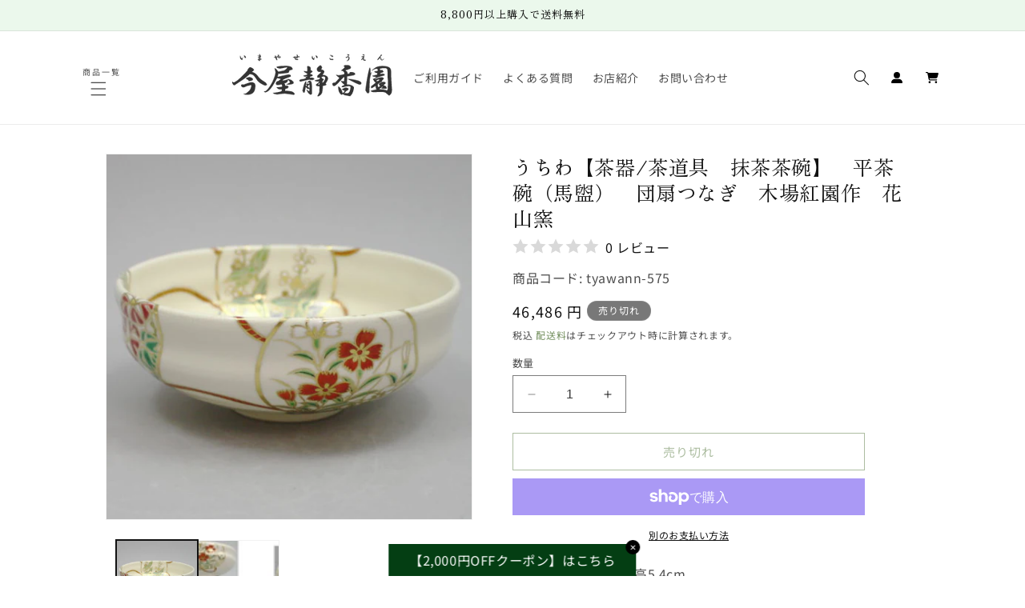

--- FILE ---
content_type: text/html; charset=utf-8
request_url: https://imaya.co.jp/products/tyawann-575
body_size: 52763
content:
<!doctype html>
<html class="no-js" lang="ja">
  <head>
    <meta charset="utf-8">
    <meta http-equiv="X-UA-Compatible" content="IE=edge">
    <meta name="viewport" content="width=device-width,initial-scale=1">
    <meta name="theme-color" content="">
    <link rel="canonical" href="https://imaya.co.jp/products/tyawann-575"><link rel="icon" type="image/png" href="//imaya.co.jp/cdn/shop/files/imaya-favicon.png?crop=center&height=32&v=1709549767&width=32"><link rel="preconnect" href="https://fonts.shopifycdn.com" crossorigin><title>
      うちわ【茶器/茶道具　抹茶茶碗】　平茶碗（馬盥）　団扇つなぎ　木場紅園作　花山窯
 &ndash; 今屋静香園</title>

    
      <meta name="description" content="サイズ：約直径14×高5.4cm 平茶碗（夏茶碗）：馬盥形 作者：木場紅園作（女流作家） 箱：木箱 販売：今屋静香園">
    

    

<meta property="og:site_name" content="今屋静香園">
<meta property="og:url" content="https://imaya.co.jp/products/tyawann-575">
<meta property="og:title" content="うちわ【茶器/茶道具　抹茶茶碗】　平茶碗（馬盥）　団扇つなぎ　木場紅園作　花山窯">
<meta property="og:type" content="product">
<meta property="og:description" content="サイズ：約直径14×高5.4cm 平茶碗（夏茶碗）：馬盥形 作者：木場紅園作（女流作家） 箱：木箱 販売：今屋静香園"><meta property="og:image" content="http://imaya.co.jp/cdn/shop/products/imgrc0063841323.jpg?v=1709101868">
  <meta property="og:image:secure_url" content="https://imaya.co.jp/cdn/shop/products/imgrc0063841323.jpg?v=1709101868">
  <meta property="og:image:width" content="600">
  <meta property="og:image:height" content="600"><meta property="og:price:amount" content="46,486">
  <meta property="og:price:currency" content="JPY"><meta name="twitter:card" content="summary_large_image">
<meta name="twitter:title" content="うちわ【茶器/茶道具　抹茶茶碗】　平茶碗（馬盥）　団扇つなぎ　木場紅園作　花山窯">
<meta name="twitter:description" content="サイズ：約直径14×高5.4cm 平茶碗（夏茶碗）：馬盥形 作者：木場紅園作（女流作家） 箱：木箱 販売：今屋静香園">


    <script src="//imaya.co.jp/cdn/shop/t/5/assets/constants.js?v=58251544750838685771744937245" defer="defer"></script>
    <script src="//imaya.co.jp/cdn/shop/t/5/assets/pubsub.js?v=158357773527763999511744937245" defer="defer"></script>
    <script src="//imaya.co.jp/cdn/shop/t/5/assets/global.js?v=37284204640041572741744937245" defer="defer"></script><script src="//imaya.co.jp/cdn/shop/t/5/assets/animations.js?v=88693664871331136111744937245" defer="defer"></script><script>window.performance && window.performance.mark && window.performance.mark('shopify.content_for_header.start');</script><meta name="google-site-verification" content="Ae4gMTvTQjjEtyzGER9pzHOv7g00TPFiWkp_VLLXlDo">
<meta id="shopify-digital-wallet" name="shopify-digital-wallet" content="/85512028467/digital_wallets/dialog">
<meta name="shopify-checkout-api-token" content="38cdefbae63be648c6c7149571fe0ed3">
<link rel="alternate" hreflang="x-default" href="https://imaya.co.jp/products/tyawann-575">
<link rel="alternate" hreflang="ja" href="https://imaya.co.jp/products/tyawann-575">
<link rel="alternate" hreflang="en" href="https://imaya.co.jp/en/products/tyawann-575">
<link rel="alternate" type="application/json+oembed" href="https://imaya.co.jp/products/tyawann-575.oembed">
<script async="async" src="/checkouts/internal/preloads.js?locale=ja-JP"></script>
<link rel="preconnect" href="https://shop.app" crossorigin="anonymous">
<script async="async" src="https://shop.app/checkouts/internal/preloads.js?locale=ja-JP&shop_id=85512028467" crossorigin="anonymous"></script>
<script id="apple-pay-shop-capabilities" type="application/json">{"shopId":85512028467,"countryCode":"JP","currencyCode":"JPY","merchantCapabilities":["supports3DS"],"merchantId":"gid:\/\/shopify\/Shop\/85512028467","merchantName":"今屋静香園","requiredBillingContactFields":["postalAddress","email","phone"],"requiredShippingContactFields":["postalAddress","email","phone"],"shippingType":"shipping","supportedNetworks":["visa","masterCard","amex","jcb","discover"],"total":{"type":"pending","label":"今屋静香園","amount":"1.00"},"shopifyPaymentsEnabled":true,"supportsSubscriptions":true}</script>
<script id="shopify-features" type="application/json">{"accessToken":"38cdefbae63be648c6c7149571fe0ed3","betas":["rich-media-storefront-analytics"],"domain":"imaya.co.jp","predictiveSearch":false,"shopId":85512028467,"locale":"ja"}</script>
<script>var Shopify = Shopify || {};
Shopify.shop = "imayaseikoen.myshopify.com";
Shopify.locale = "ja";
Shopify.currency = {"active":"JPY","rate":"1.0"};
Shopify.country = "JP";
Shopify.theme = {"name":"Dawnの更新されたコピーのコピー","id":177811161395,"schema_name":"Dawn","schema_version":"13.0.1","theme_store_id":887,"role":"main"};
Shopify.theme.handle = "null";
Shopify.theme.style = {"id":null,"handle":null};
Shopify.cdnHost = "imaya.co.jp/cdn";
Shopify.routes = Shopify.routes || {};
Shopify.routes.root = "/";</script>
<script type="module">!function(o){(o.Shopify=o.Shopify||{}).modules=!0}(window);</script>
<script>!function(o){function n(){var o=[];function n(){o.push(Array.prototype.slice.apply(arguments))}return n.q=o,n}var t=o.Shopify=o.Shopify||{};t.loadFeatures=n(),t.autoloadFeatures=n()}(window);</script>
<script>
  window.ShopifyPay = window.ShopifyPay || {};
  window.ShopifyPay.apiHost = "shop.app\/pay";
  window.ShopifyPay.redirectState = null;
</script>
<script id="shop-js-analytics" type="application/json">{"pageType":"product"}</script>
<script defer="defer" async type="module" src="//imaya.co.jp/cdn/shopifycloud/shop-js/modules/v2/client.init-shop-cart-sync_CZKilf07.ja.esm.js"></script>
<script defer="defer" async type="module" src="//imaya.co.jp/cdn/shopifycloud/shop-js/modules/v2/chunk.common_rlhnONO2.esm.js"></script>
<script type="module">
  await import("//imaya.co.jp/cdn/shopifycloud/shop-js/modules/v2/client.init-shop-cart-sync_CZKilf07.ja.esm.js");
await import("//imaya.co.jp/cdn/shopifycloud/shop-js/modules/v2/chunk.common_rlhnONO2.esm.js");

  window.Shopify.SignInWithShop?.initShopCartSync?.({"fedCMEnabled":true,"windoidEnabled":true});

</script>
<script>
  window.Shopify = window.Shopify || {};
  if (!window.Shopify.featureAssets) window.Shopify.featureAssets = {};
  window.Shopify.featureAssets['shop-js'] = {"shop-cart-sync":["modules/v2/client.shop-cart-sync_BwCHLH8C.ja.esm.js","modules/v2/chunk.common_rlhnONO2.esm.js"],"init-fed-cm":["modules/v2/client.init-fed-cm_CQXj6EwP.ja.esm.js","modules/v2/chunk.common_rlhnONO2.esm.js"],"shop-button":["modules/v2/client.shop-button_B7JE2zCc.ja.esm.js","modules/v2/chunk.common_rlhnONO2.esm.js"],"init-windoid":["modules/v2/client.init-windoid_DQ9csUH7.ja.esm.js","modules/v2/chunk.common_rlhnONO2.esm.js"],"shop-cash-offers":["modules/v2/client.shop-cash-offers_DxEVlT9h.ja.esm.js","modules/v2/chunk.common_rlhnONO2.esm.js","modules/v2/chunk.modal_BI56FOb0.esm.js"],"shop-toast-manager":["modules/v2/client.shop-toast-manager_BE8_-kNb.ja.esm.js","modules/v2/chunk.common_rlhnONO2.esm.js"],"init-shop-email-lookup-coordinator":["modules/v2/client.init-shop-email-lookup-coordinator_BgbPPTAQ.ja.esm.js","modules/v2/chunk.common_rlhnONO2.esm.js"],"pay-button":["modules/v2/client.pay-button_hoKCMeMC.ja.esm.js","modules/v2/chunk.common_rlhnONO2.esm.js"],"avatar":["modules/v2/client.avatar_BTnouDA3.ja.esm.js"],"init-shop-cart-sync":["modules/v2/client.init-shop-cart-sync_CZKilf07.ja.esm.js","modules/v2/chunk.common_rlhnONO2.esm.js"],"shop-login-button":["modules/v2/client.shop-login-button_BXDQHqjj.ja.esm.js","modules/v2/chunk.common_rlhnONO2.esm.js","modules/v2/chunk.modal_BI56FOb0.esm.js"],"init-customer-accounts-sign-up":["modules/v2/client.init-customer-accounts-sign-up_C3NeUvFd.ja.esm.js","modules/v2/client.shop-login-button_BXDQHqjj.ja.esm.js","modules/v2/chunk.common_rlhnONO2.esm.js","modules/v2/chunk.modal_BI56FOb0.esm.js"],"init-shop-for-new-customer-accounts":["modules/v2/client.init-shop-for-new-customer-accounts_D-v2xi0b.ja.esm.js","modules/v2/client.shop-login-button_BXDQHqjj.ja.esm.js","modules/v2/chunk.common_rlhnONO2.esm.js","modules/v2/chunk.modal_BI56FOb0.esm.js"],"init-customer-accounts":["modules/v2/client.init-customer-accounts_Cciaq_Mb.ja.esm.js","modules/v2/client.shop-login-button_BXDQHqjj.ja.esm.js","modules/v2/chunk.common_rlhnONO2.esm.js","modules/v2/chunk.modal_BI56FOb0.esm.js"],"shop-follow-button":["modules/v2/client.shop-follow-button_CM9l58Wl.ja.esm.js","modules/v2/chunk.common_rlhnONO2.esm.js","modules/v2/chunk.modal_BI56FOb0.esm.js"],"lead-capture":["modules/v2/client.lead-capture_oVhdpGxe.ja.esm.js","modules/v2/chunk.common_rlhnONO2.esm.js","modules/v2/chunk.modal_BI56FOb0.esm.js"],"checkout-modal":["modules/v2/client.checkout-modal_BbgmKIDX.ja.esm.js","modules/v2/chunk.common_rlhnONO2.esm.js","modules/v2/chunk.modal_BI56FOb0.esm.js"],"shop-login":["modules/v2/client.shop-login_BRorRhgW.ja.esm.js","modules/v2/chunk.common_rlhnONO2.esm.js","modules/v2/chunk.modal_BI56FOb0.esm.js"],"payment-terms":["modules/v2/client.payment-terms_Ba4TR13R.ja.esm.js","modules/v2/chunk.common_rlhnONO2.esm.js","modules/v2/chunk.modal_BI56FOb0.esm.js"]};
</script>
<script>(function() {
  var isLoaded = false;
  function asyncLoad() {
    if (isLoaded) return;
    isLoaded = true;
    var urls = ["https:\/\/cdn.vstar.app\/static\/js\/thankyou.js?shop=imayaseikoen.myshopify.com","https:\/\/cdn.s3.pop-convert.com\/pcjs.production.min.js?unique_id=imayaseikoen.myshopify.com\u0026shop=imayaseikoen.myshopify.com","https:\/\/script.pop-convert.com\/new-micro\/production.pc.min.js?unique_id=imayaseikoen.myshopify.com\u0026shop=imayaseikoen.myshopify.com"];
    for (var i = 0; i < urls.length; i++) {
      var s = document.createElement('script');
      s.type = 'text/javascript';
      s.async = true;
      s.src = urls[i];
      var x = document.getElementsByTagName('script')[0];
      x.parentNode.insertBefore(s, x);
    }
  };
  if(window.attachEvent) {
    window.attachEvent('onload', asyncLoad);
  } else {
    window.addEventListener('load', asyncLoad, false);
  }
})();</script>
<script id="__st">var __st={"a":85512028467,"offset":32400,"reqid":"8614b48e-4717-4875-82c3-eb27ff8d8884-1768948766","pageurl":"imaya.co.jp\/products\/tyawann-575","u":"a5cab0049003","p":"product","rtyp":"product","rid":8971815977267};</script>
<script>window.ShopifyPaypalV4VisibilityTracking = true;</script>
<script id="captcha-bootstrap">!function(){'use strict';const t='contact',e='account',n='new_comment',o=[[t,t],['blogs',n],['comments',n],[t,'customer']],c=[[e,'customer_login'],[e,'guest_login'],[e,'recover_customer_password'],[e,'create_customer']],r=t=>t.map((([t,e])=>`form[action*='/${t}']:not([data-nocaptcha='true']) input[name='form_type'][value='${e}']`)).join(','),a=t=>()=>t?[...document.querySelectorAll(t)].map((t=>t.form)):[];function s(){const t=[...o],e=r(t);return a(e)}const i='password',u='form_key',d=['recaptcha-v3-token','g-recaptcha-response','h-captcha-response',i],f=()=>{try{return window.sessionStorage}catch{return}},m='__shopify_v',_=t=>t.elements[u];function p(t,e,n=!1){try{const o=window.sessionStorage,c=JSON.parse(o.getItem(e)),{data:r}=function(t){const{data:e,action:n}=t;return t[m]||n?{data:e,action:n}:{data:t,action:n}}(c);for(const[e,n]of Object.entries(r))t.elements[e]&&(t.elements[e].value=n);n&&o.removeItem(e)}catch(o){console.error('form repopulation failed',{error:o})}}const l='form_type',E='cptcha';function T(t){t.dataset[E]=!0}const w=window,h=w.document,L='Shopify',v='ce_forms',y='captcha';let A=!1;((t,e)=>{const n=(g='f06e6c50-85a8-45c8-87d0-21a2b65856fe',I='https://cdn.shopify.com/shopifycloud/storefront-forms-hcaptcha/ce_storefront_forms_captcha_hcaptcha.v1.5.2.iife.js',D={infoText:'hCaptchaによる保護',privacyText:'プライバシー',termsText:'利用規約'},(t,e,n)=>{const o=w[L][v],c=o.bindForm;if(c)return c(t,g,e,D).then(n);var r;o.q.push([[t,g,e,D],n]),r=I,A||(h.body.append(Object.assign(h.createElement('script'),{id:'captcha-provider',async:!0,src:r})),A=!0)});var g,I,D;w[L]=w[L]||{},w[L][v]=w[L][v]||{},w[L][v].q=[],w[L][y]=w[L][y]||{},w[L][y].protect=function(t,e){n(t,void 0,e),T(t)},Object.freeze(w[L][y]),function(t,e,n,w,h,L){const[v,y,A,g]=function(t,e,n){const i=e?o:[],u=t?c:[],d=[...i,...u],f=r(d),m=r(i),_=r(d.filter((([t,e])=>n.includes(e))));return[a(f),a(m),a(_),s()]}(w,h,L),I=t=>{const e=t.target;return e instanceof HTMLFormElement?e:e&&e.form},D=t=>v().includes(t);t.addEventListener('submit',(t=>{const e=I(t);if(!e)return;const n=D(e)&&!e.dataset.hcaptchaBound&&!e.dataset.recaptchaBound,o=_(e),c=g().includes(e)&&(!o||!o.value);(n||c)&&t.preventDefault(),c&&!n&&(function(t){try{if(!f())return;!function(t){const e=f();if(!e)return;const n=_(t);if(!n)return;const o=n.value;o&&e.removeItem(o)}(t);const e=Array.from(Array(32),(()=>Math.random().toString(36)[2])).join('');!function(t,e){_(t)||t.append(Object.assign(document.createElement('input'),{type:'hidden',name:u})),t.elements[u].value=e}(t,e),function(t,e){const n=f();if(!n)return;const o=[...t.querySelectorAll(`input[type='${i}']`)].map((({name:t})=>t)),c=[...d,...o],r={};for(const[a,s]of new FormData(t).entries())c.includes(a)||(r[a]=s);n.setItem(e,JSON.stringify({[m]:1,action:t.action,data:r}))}(t,e)}catch(e){console.error('failed to persist form',e)}}(e),e.submit())}));const S=(t,e)=>{t&&!t.dataset[E]&&(n(t,e.some((e=>e===t))),T(t))};for(const o of['focusin','change'])t.addEventListener(o,(t=>{const e=I(t);D(e)&&S(e,y())}));const B=e.get('form_key'),M=e.get(l),P=B&&M;t.addEventListener('DOMContentLoaded',(()=>{const t=y();if(P)for(const e of t)e.elements[l].value===M&&p(e,B);[...new Set([...A(),...v().filter((t=>'true'===t.dataset.shopifyCaptcha))])].forEach((e=>S(e,t)))}))}(h,new URLSearchParams(w.location.search),n,t,e,['guest_login'])})(!1,!0)}();</script>
<script integrity="sha256-4kQ18oKyAcykRKYeNunJcIwy7WH5gtpwJnB7kiuLZ1E=" data-source-attribution="shopify.loadfeatures" defer="defer" src="//imaya.co.jp/cdn/shopifycloud/storefront/assets/storefront/load_feature-a0a9edcb.js" crossorigin="anonymous"></script>
<script crossorigin="anonymous" defer="defer" src="//imaya.co.jp/cdn/shopifycloud/storefront/assets/shopify_pay/storefront-65b4c6d7.js?v=20250812"></script>
<script data-source-attribution="shopify.dynamic_checkout.dynamic.init">var Shopify=Shopify||{};Shopify.PaymentButton=Shopify.PaymentButton||{isStorefrontPortableWallets:!0,init:function(){window.Shopify.PaymentButton.init=function(){};var t=document.createElement("script");t.src="https://imaya.co.jp/cdn/shopifycloud/portable-wallets/latest/portable-wallets.ja.js",t.type="module",document.head.appendChild(t)}};
</script>
<script data-source-attribution="shopify.dynamic_checkout.buyer_consent">
  function portableWalletsHideBuyerConsent(e){var t=document.getElementById("shopify-buyer-consent"),n=document.getElementById("shopify-subscription-policy-button");t&&n&&(t.classList.add("hidden"),t.setAttribute("aria-hidden","true"),n.removeEventListener("click",e))}function portableWalletsShowBuyerConsent(e){var t=document.getElementById("shopify-buyer-consent"),n=document.getElementById("shopify-subscription-policy-button");t&&n&&(t.classList.remove("hidden"),t.removeAttribute("aria-hidden"),n.addEventListener("click",e))}window.Shopify?.PaymentButton&&(window.Shopify.PaymentButton.hideBuyerConsent=portableWalletsHideBuyerConsent,window.Shopify.PaymentButton.showBuyerConsent=portableWalletsShowBuyerConsent);
</script>
<script>
  function portableWalletsCleanup(e){e&&e.src&&console.error("Failed to load portable wallets script "+e.src);var t=document.querySelectorAll("shopify-accelerated-checkout .shopify-payment-button__skeleton, shopify-accelerated-checkout-cart .wallet-cart-button__skeleton"),e=document.getElementById("shopify-buyer-consent");for(let e=0;e<t.length;e++)t[e].remove();e&&e.remove()}function portableWalletsNotLoadedAsModule(e){e instanceof ErrorEvent&&"string"==typeof e.message&&e.message.includes("import.meta")&&"string"==typeof e.filename&&e.filename.includes("portable-wallets")&&(window.removeEventListener("error",portableWalletsNotLoadedAsModule),window.Shopify.PaymentButton.failedToLoad=e,"loading"===document.readyState?document.addEventListener("DOMContentLoaded",window.Shopify.PaymentButton.init):window.Shopify.PaymentButton.init())}window.addEventListener("error",portableWalletsNotLoadedAsModule);
</script>

<script type="module" src="https://imaya.co.jp/cdn/shopifycloud/portable-wallets/latest/portable-wallets.ja.js" onError="portableWalletsCleanup(this)" crossorigin="anonymous"></script>
<script nomodule>
  document.addEventListener("DOMContentLoaded", portableWalletsCleanup);
</script>

<link id="shopify-accelerated-checkout-styles" rel="stylesheet" media="screen" href="https://imaya.co.jp/cdn/shopifycloud/portable-wallets/latest/accelerated-checkout-backwards-compat.css" crossorigin="anonymous">
<style id="shopify-accelerated-checkout-cart">
        #shopify-buyer-consent {
  margin-top: 1em;
  display: inline-block;
  width: 100%;
}

#shopify-buyer-consent.hidden {
  display: none;
}

#shopify-subscription-policy-button {
  background: none;
  border: none;
  padding: 0;
  text-decoration: underline;
  font-size: inherit;
  cursor: pointer;
}

#shopify-subscription-policy-button::before {
  box-shadow: none;
}

      </style>
<script id="sections-script" data-sections="header" defer="defer" src="//imaya.co.jp/cdn/shop/t/5/compiled_assets/scripts.js?v=4236"></script>
<script>window.performance && window.performance.mark && window.performance.mark('shopify.content_for_header.end');</script>


    <style data-shopify>
      @font-face {
  font-family: "Noto Sans Japanese";
  font-weight: 400;
  font-style: normal;
  font-display: swap;
  src: url("//imaya.co.jp/cdn/fonts/noto_sans_japanese/notosansjapanese_n4.74a6927b879b930fdec4ab8bb6917103ae8bbca9.woff2") format("woff2"),
       url("//imaya.co.jp/cdn/fonts/noto_sans_japanese/notosansjapanese_n4.15630f5c60bcf9ed7de2df9484ab75ddd007c8e2.woff") format("woff");
}

      @font-face {
  font-family: "Noto Sans Japanese";
  font-weight: 700;
  font-style: normal;
  font-display: swap;
  src: url("//imaya.co.jp/cdn/fonts/noto_sans_japanese/notosansjapanese_n7.1abda075dc6bf08053b865d23e5712ef6cfa899b.woff2") format("woff2"),
       url("//imaya.co.jp/cdn/fonts/noto_sans_japanese/notosansjapanese_n7.aa2be2df2112f4742b97ac4fa9dca5bb760e3ab4.woff") format("woff");
}

      
      
      @font-face {
  font-family: "Zen Old Mincho";
  font-weight: 400;
  font-style: normal;
  font-display: swap;
  src: url("//imaya.co.jp/cdn/fonts/zen_old_mincho/zenoldmincho_n4.7e1b50b13d60400e208a9045c83c7f942d334b13.woff2") format("woff2"),
       url("//imaya.co.jp/cdn/fonts/zen_old_mincho/zenoldmincho_n4.2bc976195161eb2273775b1cb06c3cbd4a6500c6.woff") format("woff");
}


      
        :root,
        .color-background-1 {
          --color-background: 255,255,255;
        
          --gradient-background: #ffffff;
        

        

        --color-foreground: 18,18,18;
        --color-background-contrast: 191,191,191;
        --color-shadow: 90,123,66;
        --color-button: 90,123,66;
        --color-button-text: 255,255,255;
        --color-secondary-button: 255,255,255;
        --color-secondary-button-text: 90,123,66;
        --color-link: 90,123,66;
        --color-badge-foreground: 18,18,18;
        --color-badge-background: 255,255,255;
        --color-badge-border: 18,18,18;
        --payment-terms-background-color: rgb(255 255 255);
      }
      
        
        .color-background-2 {
          --color-background: 243,243,243;
        
          --gradient-background: #f3f3f3;
        

        

        --color-foreground: 18,18,18;
        --color-background-contrast: 179,179,179;
        --color-shadow: 18,18,18;
        --color-button: 90,123,66;
        --color-button-text: 243,243,243;
        --color-secondary-button: 243,243,243;
        --color-secondary-button-text: 18,18,18;
        --color-link: 18,18,18;
        --color-badge-foreground: 18,18,18;
        --color-badge-background: 243,243,243;
        --color-badge-border: 18,18,18;
        --payment-terms-background-color: rgb(243 243 243);
      }
      
        
        .color-inverse {
          --color-background: 120,120,120;
        
          --gradient-background: #787878;
        

        

        --color-foreground: 255,255,255;
        --color-background-contrast: 56,56,56;
        --color-shadow: 18,18,18;
        --color-button: 255,255,255;
        --color-button-text: 0,0,0;
        --color-secondary-button: 120,120,120;
        --color-secondary-button-text: 255,255,255;
        --color-link: 255,255,255;
        --color-badge-foreground: 255,255,255;
        --color-badge-background: 120,120,120;
        --color-badge-border: 255,255,255;
        --payment-terms-background-color: rgb(120 120 120);
      }
      
        
        .color-accent-1 {
          --color-background: 235,248,236;
        
          --gradient-background: #ebf8ec;
        

        

        --color-foreground: 0,0,0;
        --color-background-contrast: 141,215,146;
        --color-shadow: 18,18,18;
        --color-button: 255,255,255;
        --color-button-text: 18,18,18;
        --color-secondary-button: 235,248,236;
        --color-secondary-button-text: 255,255,255;
        --color-link: 255,255,255;
        --color-badge-foreground: 0,0,0;
        --color-badge-background: 235,248,236;
        --color-badge-border: 0,0,0;
        --payment-terms-background-color: rgb(235 248 236);
      }
      
        
        .color-accent-2 {
          --color-background: 90,123,66;
        
          --gradient-background: #5a7b42;
        

        

        --color-foreground: 255,255,255;
        --color-background-contrast: 29,40,21;
        --color-shadow: 18,18,18;
        --color-button: 255,255,255;
        --color-button-text: 90,123,66;
        --color-secondary-button: 90,123,66;
        --color-secondary-button-text: 255,255,255;
        --color-link: 255,255,255;
        --color-badge-foreground: 255,255,255;
        --color-badge-background: 90,123,66;
        --color-badge-border: 255,255,255;
        --payment-terms-background-color: rgb(90 123 66);
      }
      

      body, .color-background-1, .color-background-2, .color-inverse, .color-accent-1, .color-accent-2 {
        color: rgba(var(--color-foreground), 0.75);
        background-color: rgb(var(--color-background));
      }

      :root {
        --font-body-family: "Noto Sans Japanese", sans-serif;
        --font-body-style: normal;
        --font-body-weight: 400;
        --font-body-weight-bold: 700;

        --font-heading-family: "Zen Old Mincho", serif;
        --font-heading-style: normal;
        --font-heading-weight: 400;

        --font-body-scale: 1.0;
        --font-heading-scale: 1.0;

        --media-padding: px;
        --media-border-opacity: 0.05;
        --media-border-width: 1px;
        --media-radius: 0px;
        --media-shadow-opacity: 0.0;
        --media-shadow-horizontal-offset: 0px;
        --media-shadow-vertical-offset: 4px;
        --media-shadow-blur-radius: 5px;
        --media-shadow-visible: 0;

        --page-width: 110rem;
        --page-width-margin: 0rem;

        --product-card-image-padding: 0.0rem;
        --product-card-corner-radius: 0.0rem;
        --product-card-text-alignment: left;
        --product-card-border-width: 0.0rem;
        --product-card-border-opacity: 0.1;
        --product-card-shadow-opacity: 0.0;
        --product-card-shadow-visible: 0;
        --product-card-shadow-horizontal-offset: 0.0rem;
        --product-card-shadow-vertical-offset: 0.4rem;
        --product-card-shadow-blur-radius: 0.5rem;

        --collection-card-image-padding: 0.0rem;
        --collection-card-corner-radius: 0.0rem;
        --collection-card-text-alignment: left;
        --collection-card-border-width: 0.0rem;
        --collection-card-border-opacity: 0.1;
        --collection-card-shadow-opacity: 0.0;
        --collection-card-shadow-visible: 0;
        --collection-card-shadow-horizontal-offset: 0.0rem;
        --collection-card-shadow-vertical-offset: 0.4rem;
        --collection-card-shadow-blur-radius: 0.5rem;

        --blog-card-image-padding: 0.0rem;
        --blog-card-corner-radius: 0.0rem;
        --blog-card-text-alignment: left;
        --blog-card-border-width: 0.0rem;
        --blog-card-border-opacity: 0.1;
        --blog-card-shadow-opacity: 0.0;
        --blog-card-shadow-visible: 0;
        --blog-card-shadow-horizontal-offset: 0.0rem;
        --blog-card-shadow-vertical-offset: 0.4rem;
        --blog-card-shadow-blur-radius: 0.5rem;

        --badge-corner-radius: 4.0rem;

        --popup-border-width: 1px;
        --popup-border-opacity: 0.1;
        --popup-corner-radius: 0px;
        --popup-shadow-opacity: 0.05;
        --popup-shadow-horizontal-offset: 0px;
        --popup-shadow-vertical-offset: 4px;
        --popup-shadow-blur-radius: 5px;

        --drawer-border-width: 1px;
        --drawer-border-opacity: 0.1;
        --drawer-shadow-opacity: 0.0;
        --drawer-shadow-horizontal-offset: 0px;
        --drawer-shadow-vertical-offset: 4px;
        --drawer-shadow-blur-radius: 5px;

        --spacing-sections-desktop: 0px;
        --spacing-sections-mobile: 0px;

        --grid-desktop-vertical-spacing: 16px;
        --grid-desktop-horizontal-spacing: 16px;
        --grid-mobile-vertical-spacing: 8px;
        --grid-mobile-horizontal-spacing: 8px;

        --text-boxes-border-opacity: 0.1;
        --text-boxes-border-width: 0px;
        --text-boxes-radius: 0px;
        --text-boxes-shadow-opacity: 0.0;
        --text-boxes-shadow-visible: 0;
        --text-boxes-shadow-horizontal-offset: 0px;
        --text-boxes-shadow-vertical-offset: 4px;
        --text-boxes-shadow-blur-radius: 5px;

        --buttons-radius: 0px;
        --buttons-radius-outset: 0px;
        --buttons-border-width: 1px;
        --buttons-border-opacity: 1.0;
        --buttons-shadow-opacity: 0.0;
        --buttons-shadow-visible: 0;
        --buttons-shadow-horizontal-offset: 0px;
        --buttons-shadow-vertical-offset: 4px;
        --buttons-shadow-blur-radius: 5px;
        --buttons-border-offset: 0px;

        --inputs-radius: 0px;
        --inputs-border-width: 1px;
        --inputs-border-opacity: 0.55;
        --inputs-shadow-opacity: 0.0;
        --inputs-shadow-horizontal-offset: 0px;
        --inputs-margin-offset: 0px;
        --inputs-shadow-vertical-offset: 4px;
        --inputs-shadow-blur-radius: 5px;
        --inputs-radius-outset: 0px;

        --variant-pills-radius: 40px;
        --variant-pills-border-width: 1px;
        --variant-pills-border-opacity: 0.55;
        --variant-pills-shadow-opacity: 0.0;
        --variant-pills-shadow-horizontal-offset: 0px;
        --variant-pills-shadow-vertical-offset: 4px;
        --variant-pills-shadow-blur-radius: 5px;
      }

      *,
      *::before,
      *::after {
        box-sizing: inherit;
      }

      html {
        box-sizing: border-box;
        font-size: calc(var(--font-body-scale) * 62.5%);
        height: 100%;
      }

      body {
        display: grid;
        grid-template-rows: auto auto 1fr auto;
        grid-template-columns: 100%;
        min-height: 100%;
        margin: 0;
        font-size: 1.5rem;
        letter-spacing: 0.06rem;
        line-height: calc(1 + 0.8 / var(--font-body-scale));
        font-family: var(--font-body-family);
        font-style: var(--font-body-style);
        font-weight: var(--font-body-weight);
      }

      @media screen and (min-width: 750px) {
        body {
          font-size: 1.6rem;
        }
      }
    </style>

    <link href="//imaya.co.jp/cdn/shop/t/5/assets/base.css?v=99848845065775709951744937245" rel="stylesheet" type="text/css" media="all" />
    <link href="//imaya.co.jp/cdn/shop/t/5/assets/style-custom.css?v=176612708366471471651744937245" rel="stylesheet" type="text/css" media="all" />
<link rel="preload" as="font" href="//imaya.co.jp/cdn/fonts/noto_sans_japanese/notosansjapanese_n4.74a6927b879b930fdec4ab8bb6917103ae8bbca9.woff2" type="font/woff2" crossorigin><link rel="preload" as="font" href="//imaya.co.jp/cdn/fonts/zen_old_mincho/zenoldmincho_n4.7e1b50b13d60400e208a9045c83c7f942d334b13.woff2" type="font/woff2" crossorigin><link href="//imaya.co.jp/cdn/shop/t/5/assets/component-localization-form.css?v=124545717069420038221744937245" rel="stylesheet" type="text/css" media="all" />
      <script src="//imaya.co.jp/cdn/shop/t/5/assets/localization-form.js?v=169565320306168926741744937245" defer="defer"></script><script>
      document.documentElement.className = document.documentElement.className.replace('no-js', 'js');
      if (Shopify.designMode) {
        document.documentElement.classList.add('shopify-design-mode');
      }
    </script>

    <meta name="google-site-verification" content="Ae4gMTvTQjjEtyzGER9pzHOv7g00TPFiWkp_VLLXlDo" />
  <!-- BEGIN app block: shopify://apps/hulk-form-builder/blocks/app-embed/b6b8dd14-356b-4725-a4ed-77232212b3c3 --><!-- BEGIN app snippet: hulkapps-formbuilder-theme-ext --><script type="text/javascript">
  
  if (typeof window.formbuilder_customer != "object") {
        window.formbuilder_customer = {}
  }

  window.hulkFormBuilder = {
    form_data: {},
    shop_data: {"shop_3b3hNfHR4UdOOSnI5gzXxw":{"shop_uuid":"3b3hNfHR4UdOOSnI5gzXxw","shop_timezone":"Asia\/Tokyo","shop_id":101932,"shop_is_after_submit_enabled":true,"shop_shopify_plan":"Basic","shop_shopify_domain":"imayaseikoen.myshopify.com","shop_created_at":"2024-02-29T03:42:36.791-06:00","is_skip_metafield":false,"shop_deleted":false,"shop_disabled":false}},
    settings_data: {"shop_settings":{"shop_customise_msgs":[],"default_customise_msgs":{"is_required":"is required","thank_you":"Thank you! The form was submitted successfully.","processing":"Processing...","valid_data":"Please provide valid data","valid_email":"Provide valid email format","valid_tags":"HTML Tags are not allowed","valid_phone":"Provide valid phone number","valid_captcha":"Please provide valid captcha response","valid_url":"Provide valid URL","only_number_alloud":"Provide valid number in","number_less":"must be less than","number_more":"must be more than","image_must_less":"Image must be less than 20MB","image_number":"Images allowed","image_extension":"Invalid extension! Please provide image file","error_image_upload":"Error in image upload. Please try again.","error_file_upload":"Error in file upload. Please try again.","your_response":"Your response","error_form_submit":"Error occur.Please try again after sometime.","email_submitted":"Form with this email is already submitted","invalid_email_by_zerobounce":"The email address you entered appears to be invalid. Please check it and try again.","download_file":"Download file","card_details_invalid":"Your card details are invalid","card_details":"Card details","please_enter_card_details":"Please enter card details","card_number":"Card number","exp_mm":"Exp MM","exp_yy":"Exp YY","crd_cvc":"CVV","payment_value":"Payment amount","please_enter_payment_amount":"Please enter payment amount","address1":"Address line 1","address2":"Address line 2","city":"City","province":"Province","zipcode":"Zip code","country":"Country","blocked_domain":"This form does not accept addresses from","file_must_less":"File must be less than 20MB","file_extension":"Invalid extension! Please provide file","only_file_number_alloud":"files allowed","previous":"Previous","next":"Next","must_have_a_input":"Please enter at least one field.","please_enter_required_data":"Please enter required data","atleast_one_special_char":"Include at least one special character","atleast_one_lowercase_char":"Include at least one lowercase character","atleast_one_uppercase_char":"Include at least one uppercase character","atleast_one_number":"Include at least one number","must_have_8_chars":"Must have 8 characters long","be_between_8_and_12_chars":"Be between 8 and 12 characters long","please_select":"Please Select","phone_submitted":"Form with this phone number is already submitted","user_res_parse_error":"Error while submitting the form","valid_same_values":"values must be same","product_choice_clear_selection":"Clear Selection","picture_choice_clear_selection":"Clear Selection","remove_all_for_file_image_upload":"Remove All","invalid_file_type_for_image_upload":"You can't upload files of this type.","invalid_file_type_for_signature_upload":"You can't upload files of this type.","max_files_exceeded_for_file_upload":"You can not upload any more files.","max_files_exceeded_for_image_upload":"You can not upload any more files.","file_already_exist":"File already uploaded","max_limit_exceed":"You have added the maximum number of text fields.","cancel_upload_for_file_upload":"Cancel upload","cancel_upload_for_image_upload":"Cancel upload","cancel_upload_for_signature_upload":"Cancel upload"},"shop_blocked_domains":[]}},
    features_data: {"shop_plan_features":{"shop_plan_features":["unlimited-forms","full-design-customization","export-form-submissions","multiple-recipients-for-form-submissions","multiple-admin-notifications","enable-captcha","unlimited-file-uploads","save-submitted-form-data","set-auto-response-message","conditional-logic","form-banner","save-as-draft-facility","include-user-response-in-admin-email","disable-form-submission","file-upload"]}},
    shop: null,
    shop_id: null,
    plan_features: null,
    validateDoubleQuotes: false,
    assets: {
      extraFunctions: "https://cdn.shopify.com/extensions/019bb5ee-ec40-7527-955d-c1b8751eb060/form-builder-by-hulkapps-50/assets/extra-functions.js",
      extraStyles: "https://cdn.shopify.com/extensions/019bb5ee-ec40-7527-955d-c1b8751eb060/form-builder-by-hulkapps-50/assets/extra-styles.css",
      bootstrapStyles: "https://cdn.shopify.com/extensions/019bb5ee-ec40-7527-955d-c1b8751eb060/form-builder-by-hulkapps-50/assets/theme-app-extension-bootstrap.css"
    },
    translations: {
      htmlTagNotAllowed: "HTML Tags are not allowed",
      sqlQueryNotAllowed: "SQL Queries are not allowed",
      doubleQuoteNotAllowed: "Double quotes are not allowed",
      vorwerkHttpWwwNotAllowed: "The words \u0026#39;http\u0026#39; and \u0026#39;www\u0026#39; are not allowed. Please remove them and try again.",
      maxTextFieldsReached: "You have added the maximum number of text fields.",
      avoidNegativeWords: "Avoid negative words: Don\u0026#39;t use negative words in your contact message.",
      customDesignOnly: "This form is for custom designs requests. For general inquiries please contact our team at info@stagheaddesigns.com",
      zerobounceApiErrorMsg: "We couldn\u0026#39;t verify your email due to a technical issue. Please try again later.",
    }

  }

  

  window.FbThemeAppExtSettingsHash = {}
  
</script><!-- END app snippet --><!-- END app block --><script src="https://cdn.shopify.com/extensions/019bb5ee-ec40-7527-955d-c1b8751eb060/form-builder-by-hulkapps-50/assets/form-builder-script.js" type="text/javascript" defer="defer"></script>
<script src="https://cdn.shopify.com/extensions/54a1123b-c7e9-41b6-9262-62546ba356c0/-11/assets/deliveryDateExt.js" type="text/javascript" defer="defer"></script>
<link href="https://cdn.shopify.com/extensions/0199a438-2b43-7d72-ba8c-f8472dfb5cdc/promotion-popup-allnew-26/assets/popup-main.css" rel="stylesheet" type="text/css" media="all">
<script src="https://cdn.shopify.com/extensions/c03abd7c-e601-4714-b5d1-e578ed8d6551/fordeer-sales-popup-235/assets/fordeer-asset-loader.min.js" type="text/javascript" defer="defer"></script>
<link href="https://cdn.shopify.com/extensions/c03abd7c-e601-4714-b5d1-e578ed8d6551/fordeer-sales-popup-235/assets/style.css" rel="stylesheet" type="text/css" media="all">
<link href="https://monorail-edge.shopifysvc.com" rel="dns-prefetch">
<script>(function(){if ("sendBeacon" in navigator && "performance" in window) {try {var session_token_from_headers = performance.getEntriesByType('navigation')[0].serverTiming.find(x => x.name == '_s').description;} catch {var session_token_from_headers = undefined;}var session_cookie_matches = document.cookie.match(/_shopify_s=([^;]*)/);var session_token_from_cookie = session_cookie_matches && session_cookie_matches.length === 2 ? session_cookie_matches[1] : "";var session_token = session_token_from_headers || session_token_from_cookie || "";function handle_abandonment_event(e) {var entries = performance.getEntries().filter(function(entry) {return /monorail-edge.shopifysvc.com/.test(entry.name);});if (!window.abandonment_tracked && entries.length === 0) {window.abandonment_tracked = true;var currentMs = Date.now();var navigation_start = performance.timing.navigationStart;var payload = {shop_id: 85512028467,url: window.location.href,navigation_start,duration: currentMs - navigation_start,session_token,page_type: "product"};window.navigator.sendBeacon("https://monorail-edge.shopifysvc.com/v1/produce", JSON.stringify({schema_id: "online_store_buyer_site_abandonment/1.1",payload: payload,metadata: {event_created_at_ms: currentMs,event_sent_at_ms: currentMs}}));}}window.addEventListener('pagehide', handle_abandonment_event);}}());</script>
<script id="web-pixels-manager-setup">(function e(e,d,r,n,o){if(void 0===o&&(o={}),!Boolean(null===(a=null===(i=window.Shopify)||void 0===i?void 0:i.analytics)||void 0===a?void 0:a.replayQueue)){var i,a;window.Shopify=window.Shopify||{};var t=window.Shopify;t.analytics=t.analytics||{};var s=t.analytics;s.replayQueue=[],s.publish=function(e,d,r){return s.replayQueue.push([e,d,r]),!0};try{self.performance.mark("wpm:start")}catch(e){}var l=function(){var e={modern:/Edge?\/(1{2}[4-9]|1[2-9]\d|[2-9]\d{2}|\d{4,})\.\d+(\.\d+|)|Firefox\/(1{2}[4-9]|1[2-9]\d|[2-9]\d{2}|\d{4,})\.\d+(\.\d+|)|Chrom(ium|e)\/(9{2}|\d{3,})\.\d+(\.\d+|)|(Maci|X1{2}).+ Version\/(15\.\d+|(1[6-9]|[2-9]\d|\d{3,})\.\d+)([,.]\d+|)( \(\w+\)|)( Mobile\/\w+|) Safari\/|Chrome.+OPR\/(9{2}|\d{3,})\.\d+\.\d+|(CPU[ +]OS|iPhone[ +]OS|CPU[ +]iPhone|CPU IPhone OS|CPU iPad OS)[ +]+(15[._]\d+|(1[6-9]|[2-9]\d|\d{3,})[._]\d+)([._]\d+|)|Android:?[ /-](13[3-9]|1[4-9]\d|[2-9]\d{2}|\d{4,})(\.\d+|)(\.\d+|)|Android.+Firefox\/(13[5-9]|1[4-9]\d|[2-9]\d{2}|\d{4,})\.\d+(\.\d+|)|Android.+Chrom(ium|e)\/(13[3-9]|1[4-9]\d|[2-9]\d{2}|\d{4,})\.\d+(\.\d+|)|SamsungBrowser\/([2-9]\d|\d{3,})\.\d+/,legacy:/Edge?\/(1[6-9]|[2-9]\d|\d{3,})\.\d+(\.\d+|)|Firefox\/(5[4-9]|[6-9]\d|\d{3,})\.\d+(\.\d+|)|Chrom(ium|e)\/(5[1-9]|[6-9]\d|\d{3,})\.\d+(\.\d+|)([\d.]+$|.*Safari\/(?![\d.]+ Edge\/[\d.]+$))|(Maci|X1{2}).+ Version\/(10\.\d+|(1[1-9]|[2-9]\d|\d{3,})\.\d+)([,.]\d+|)( \(\w+\)|)( Mobile\/\w+|) Safari\/|Chrome.+OPR\/(3[89]|[4-9]\d|\d{3,})\.\d+\.\d+|(CPU[ +]OS|iPhone[ +]OS|CPU[ +]iPhone|CPU IPhone OS|CPU iPad OS)[ +]+(10[._]\d+|(1[1-9]|[2-9]\d|\d{3,})[._]\d+)([._]\d+|)|Android:?[ /-](13[3-9]|1[4-9]\d|[2-9]\d{2}|\d{4,})(\.\d+|)(\.\d+|)|Mobile Safari.+OPR\/([89]\d|\d{3,})\.\d+\.\d+|Android.+Firefox\/(13[5-9]|1[4-9]\d|[2-9]\d{2}|\d{4,})\.\d+(\.\d+|)|Android.+Chrom(ium|e)\/(13[3-9]|1[4-9]\d|[2-9]\d{2}|\d{4,})\.\d+(\.\d+|)|Android.+(UC? ?Browser|UCWEB|U3)[ /]?(15\.([5-9]|\d{2,})|(1[6-9]|[2-9]\d|\d{3,})\.\d+)\.\d+|SamsungBrowser\/(5\.\d+|([6-9]|\d{2,})\.\d+)|Android.+MQ{2}Browser\/(14(\.(9|\d{2,})|)|(1[5-9]|[2-9]\d|\d{3,})(\.\d+|))(\.\d+|)|K[Aa][Ii]OS\/(3\.\d+|([4-9]|\d{2,})\.\d+)(\.\d+|)/},d=e.modern,r=e.legacy,n=navigator.userAgent;return n.match(d)?"modern":n.match(r)?"legacy":"unknown"}(),u="modern"===l?"modern":"legacy",c=(null!=n?n:{modern:"",legacy:""})[u],f=function(e){return[e.baseUrl,"/wpm","/b",e.hashVersion,"modern"===e.buildTarget?"m":"l",".js"].join("")}({baseUrl:d,hashVersion:r,buildTarget:u}),m=function(e){var d=e.version,r=e.bundleTarget,n=e.surface,o=e.pageUrl,i=e.monorailEndpoint;return{emit:function(e){var a=e.status,t=e.errorMsg,s=(new Date).getTime(),l=JSON.stringify({metadata:{event_sent_at_ms:s},events:[{schema_id:"web_pixels_manager_load/3.1",payload:{version:d,bundle_target:r,page_url:o,status:a,surface:n,error_msg:t},metadata:{event_created_at_ms:s}}]});if(!i)return console&&console.warn&&console.warn("[Web Pixels Manager] No Monorail endpoint provided, skipping logging."),!1;try{return self.navigator.sendBeacon.bind(self.navigator)(i,l)}catch(e){}var u=new XMLHttpRequest;try{return u.open("POST",i,!0),u.setRequestHeader("Content-Type","text/plain"),u.send(l),!0}catch(e){return console&&console.warn&&console.warn("[Web Pixels Manager] Got an unhandled error while logging to Monorail."),!1}}}}({version:r,bundleTarget:l,surface:e.surface,pageUrl:self.location.href,monorailEndpoint:e.monorailEndpoint});try{o.browserTarget=l,function(e){var d=e.src,r=e.async,n=void 0===r||r,o=e.onload,i=e.onerror,a=e.sri,t=e.scriptDataAttributes,s=void 0===t?{}:t,l=document.createElement("script"),u=document.querySelector("head"),c=document.querySelector("body");if(l.async=n,l.src=d,a&&(l.integrity=a,l.crossOrigin="anonymous"),s)for(var f in s)if(Object.prototype.hasOwnProperty.call(s,f))try{l.dataset[f]=s[f]}catch(e){}if(o&&l.addEventListener("load",o),i&&l.addEventListener("error",i),u)u.appendChild(l);else{if(!c)throw new Error("Did not find a head or body element to append the script");c.appendChild(l)}}({src:f,async:!0,onload:function(){if(!function(){var e,d;return Boolean(null===(d=null===(e=window.Shopify)||void 0===e?void 0:e.analytics)||void 0===d?void 0:d.initialized)}()){var d=window.webPixelsManager.init(e)||void 0;if(d){var r=window.Shopify.analytics;r.replayQueue.forEach((function(e){var r=e[0],n=e[1],o=e[2];d.publishCustomEvent(r,n,o)})),r.replayQueue=[],r.publish=d.publishCustomEvent,r.visitor=d.visitor,r.initialized=!0}}},onerror:function(){return m.emit({status:"failed",errorMsg:"".concat(f," has failed to load")})},sri:function(e){var d=/^sha384-[A-Za-z0-9+/=]+$/;return"string"==typeof e&&d.test(e)}(c)?c:"",scriptDataAttributes:o}),m.emit({status:"loading"})}catch(e){m.emit({status:"failed",errorMsg:(null==e?void 0:e.message)||"Unknown error"})}}})({shopId: 85512028467,storefrontBaseUrl: "https://imaya.co.jp",extensionsBaseUrl: "https://extensions.shopifycdn.com/cdn/shopifycloud/web-pixels-manager",monorailEndpoint: "https://monorail-edge.shopifysvc.com/unstable/produce_batch",surface: "storefront-renderer",enabledBetaFlags: ["2dca8a86"],webPixelsConfigList: [{"id":"1247215923","configuration":"{\"config\":\"{\\\"google_tag_ids\\\":[\\\"AW-16959699232\\\"],\\\"target_country\\\":\\\"JP\\\",\\\"gtag_events\\\":[{\\\"type\\\":\\\"search\\\",\\\"action_label\\\":\\\"AW-16959699232\\\/cUFPCNHIobgaEKDygZc_\\\"},{\\\"type\\\":\\\"begin_checkout\\\",\\\"action_label\\\":\\\"AW-16959699232\\\/GteMCPPGobgaEKDygZc_\\\"},{\\\"type\\\":\\\"view_item\\\",\\\"action_label\\\":\\\"AW-16959699232\\\/IeYLCM7IobgaEKDygZc_\\\"},{\\\"type\\\":\\\"purchase\\\",\\\"action_label\\\":\\\"AW-16959699232\\\/iQUSCPDGobgaEKDygZc_\\\"},{\\\"type\\\":\\\"page_view\\\",\\\"action_label\\\":\\\"AW-16959699232\\\/pIWbCMvIobgaEKDygZc_\\\"},{\\\"type\\\":\\\"add_payment_info\\\",\\\"action_label\\\":\\\"AW-16959699232\\\/SFo6CNTIobgaEKDygZc_\\\"},{\\\"type\\\":\\\"add_to_cart\\\",\\\"action_label\\\":\\\"AW-16959699232\\\/xdWtCMjIobgaEKDygZc_\\\"}],\\\"enable_monitoring_mode\\\":false}\"}","eventPayloadVersion":"v1","runtimeContext":"OPEN","scriptVersion":"b2a88bafab3e21179ed38636efcd8a93","type":"APP","apiClientId":1780363,"privacyPurposes":[],"dataSharingAdjustments":{"protectedCustomerApprovalScopes":["read_customer_address","read_customer_email","read_customer_name","read_customer_personal_data","read_customer_phone"]}},{"id":"shopify-app-pixel","configuration":"{}","eventPayloadVersion":"v1","runtimeContext":"STRICT","scriptVersion":"0450","apiClientId":"shopify-pixel","type":"APP","privacyPurposes":["ANALYTICS","MARKETING"]},{"id":"shopify-custom-pixel","eventPayloadVersion":"v1","runtimeContext":"LAX","scriptVersion":"0450","apiClientId":"shopify-pixel","type":"CUSTOM","privacyPurposes":["ANALYTICS","MARKETING"]}],isMerchantRequest: false,initData: {"shop":{"name":"今屋静香園","paymentSettings":{"currencyCode":"JPY"},"myshopifyDomain":"imayaseikoen.myshopify.com","countryCode":"JP","storefrontUrl":"https:\/\/imaya.co.jp"},"customer":null,"cart":null,"checkout":null,"productVariants":[{"price":{"amount":46486.0,"currencyCode":"JPY"},"product":{"title":"うちわ【茶器\/茶道具　抹茶茶碗】　平茶碗（馬盥）　団扇つなぎ　木場紅園作　花山窯","vendor":"imayaseikoen","id":"8971815977267","untranslatedTitle":"うちわ【茶器\/茶道具　抹茶茶碗】　平茶碗（馬盥）　団扇つなぎ　木場紅園作　花山窯","url":"\/products\/tyawann-575","type":""},"id":"48171617419571","image":{"src":"\/\/imaya.co.jp\/cdn\/shop\/products\/imgrc0063841323.jpg?v=1709101868"},"sku":"tyawann-575","title":"Default Title","untranslatedTitle":"Default Title"}],"purchasingCompany":null},},"https://imaya.co.jp/cdn","fcfee988w5aeb613cpc8e4bc33m6693e112",{"modern":"","legacy":""},{"shopId":"85512028467","storefrontBaseUrl":"https:\/\/imaya.co.jp","extensionBaseUrl":"https:\/\/extensions.shopifycdn.com\/cdn\/shopifycloud\/web-pixels-manager","surface":"storefront-renderer","enabledBetaFlags":"[\"2dca8a86\"]","isMerchantRequest":"false","hashVersion":"fcfee988w5aeb613cpc8e4bc33m6693e112","publish":"custom","events":"[[\"page_viewed\",{}],[\"product_viewed\",{\"productVariant\":{\"price\":{\"amount\":46486.0,\"currencyCode\":\"JPY\"},\"product\":{\"title\":\"うちわ【茶器\/茶道具　抹茶茶碗】　平茶碗（馬盥）　団扇つなぎ　木場紅園作　花山窯\",\"vendor\":\"imayaseikoen\",\"id\":\"8971815977267\",\"untranslatedTitle\":\"うちわ【茶器\/茶道具　抹茶茶碗】　平茶碗（馬盥）　団扇つなぎ　木場紅園作　花山窯\",\"url\":\"\/products\/tyawann-575\",\"type\":\"\"},\"id\":\"48171617419571\",\"image\":{\"src\":\"\/\/imaya.co.jp\/cdn\/shop\/products\/imgrc0063841323.jpg?v=1709101868\"},\"sku\":\"tyawann-575\",\"title\":\"Default Title\",\"untranslatedTitle\":\"Default Title\"}}]]"});</script><script>
  window.ShopifyAnalytics = window.ShopifyAnalytics || {};
  window.ShopifyAnalytics.meta = window.ShopifyAnalytics.meta || {};
  window.ShopifyAnalytics.meta.currency = 'JPY';
  var meta = {"product":{"id":8971815977267,"gid":"gid:\/\/shopify\/Product\/8971815977267","vendor":"imayaseikoen","type":"","handle":"tyawann-575","variants":[{"id":48171617419571,"price":4648600,"name":"うちわ【茶器\/茶道具　抹茶茶碗】　平茶碗（馬盥）　団扇つなぎ　木場紅園作　花山窯","public_title":null,"sku":"tyawann-575"}],"remote":false},"page":{"pageType":"product","resourceType":"product","resourceId":8971815977267,"requestId":"8614b48e-4717-4875-82c3-eb27ff8d8884-1768948766"}};
  for (var attr in meta) {
    window.ShopifyAnalytics.meta[attr] = meta[attr];
  }
</script>
<script class="analytics">
  (function () {
    var customDocumentWrite = function(content) {
      var jquery = null;

      if (window.jQuery) {
        jquery = window.jQuery;
      } else if (window.Checkout && window.Checkout.$) {
        jquery = window.Checkout.$;
      }

      if (jquery) {
        jquery('body').append(content);
      }
    };

    var hasLoggedConversion = function(token) {
      if (token) {
        return document.cookie.indexOf('loggedConversion=' + token) !== -1;
      }
      return false;
    }

    var setCookieIfConversion = function(token) {
      if (token) {
        var twoMonthsFromNow = new Date(Date.now());
        twoMonthsFromNow.setMonth(twoMonthsFromNow.getMonth() + 2);

        document.cookie = 'loggedConversion=' + token + '; expires=' + twoMonthsFromNow;
      }
    }

    var trekkie = window.ShopifyAnalytics.lib = window.trekkie = window.trekkie || [];
    if (trekkie.integrations) {
      return;
    }
    trekkie.methods = [
      'identify',
      'page',
      'ready',
      'track',
      'trackForm',
      'trackLink'
    ];
    trekkie.factory = function(method) {
      return function() {
        var args = Array.prototype.slice.call(arguments);
        args.unshift(method);
        trekkie.push(args);
        return trekkie;
      };
    };
    for (var i = 0; i < trekkie.methods.length; i++) {
      var key = trekkie.methods[i];
      trekkie[key] = trekkie.factory(key);
    }
    trekkie.load = function(config) {
      trekkie.config = config || {};
      trekkie.config.initialDocumentCookie = document.cookie;
      var first = document.getElementsByTagName('script')[0];
      var script = document.createElement('script');
      script.type = 'text/javascript';
      script.onerror = function(e) {
        var scriptFallback = document.createElement('script');
        scriptFallback.type = 'text/javascript';
        scriptFallback.onerror = function(error) {
                var Monorail = {
      produce: function produce(monorailDomain, schemaId, payload) {
        var currentMs = new Date().getTime();
        var event = {
          schema_id: schemaId,
          payload: payload,
          metadata: {
            event_created_at_ms: currentMs,
            event_sent_at_ms: currentMs
          }
        };
        return Monorail.sendRequest("https://" + monorailDomain + "/v1/produce", JSON.stringify(event));
      },
      sendRequest: function sendRequest(endpointUrl, payload) {
        // Try the sendBeacon API
        if (window && window.navigator && typeof window.navigator.sendBeacon === 'function' && typeof window.Blob === 'function' && !Monorail.isIos12()) {
          var blobData = new window.Blob([payload], {
            type: 'text/plain'
          });

          if (window.navigator.sendBeacon(endpointUrl, blobData)) {
            return true;
          } // sendBeacon was not successful

        } // XHR beacon

        var xhr = new XMLHttpRequest();

        try {
          xhr.open('POST', endpointUrl);
          xhr.setRequestHeader('Content-Type', 'text/plain');
          xhr.send(payload);
        } catch (e) {
          console.log(e);
        }

        return false;
      },
      isIos12: function isIos12() {
        return window.navigator.userAgent.lastIndexOf('iPhone; CPU iPhone OS 12_') !== -1 || window.navigator.userAgent.lastIndexOf('iPad; CPU OS 12_') !== -1;
      }
    };
    Monorail.produce('monorail-edge.shopifysvc.com',
      'trekkie_storefront_load_errors/1.1',
      {shop_id: 85512028467,
      theme_id: 177811161395,
      app_name: "storefront",
      context_url: window.location.href,
      source_url: "//imaya.co.jp/cdn/s/trekkie.storefront.cd680fe47e6c39ca5d5df5f0a32d569bc48c0f27.min.js"});

        };
        scriptFallback.async = true;
        scriptFallback.src = '//imaya.co.jp/cdn/s/trekkie.storefront.cd680fe47e6c39ca5d5df5f0a32d569bc48c0f27.min.js';
        first.parentNode.insertBefore(scriptFallback, first);
      };
      script.async = true;
      script.src = '//imaya.co.jp/cdn/s/trekkie.storefront.cd680fe47e6c39ca5d5df5f0a32d569bc48c0f27.min.js';
      first.parentNode.insertBefore(script, first);
    };
    trekkie.load(
      {"Trekkie":{"appName":"storefront","development":false,"defaultAttributes":{"shopId":85512028467,"isMerchantRequest":null,"themeId":177811161395,"themeCityHash":"10791762931077596845","contentLanguage":"ja","currency":"JPY","eventMetadataId":"e3569c27-23df-4523-a958-2c182d1f2f1c"},"isServerSideCookieWritingEnabled":true,"monorailRegion":"shop_domain","enabledBetaFlags":["65f19447"]},"Session Attribution":{},"S2S":{"facebookCapiEnabled":false,"source":"trekkie-storefront-renderer","apiClientId":580111}}
    );

    var loaded = false;
    trekkie.ready(function() {
      if (loaded) return;
      loaded = true;

      window.ShopifyAnalytics.lib = window.trekkie;

      var originalDocumentWrite = document.write;
      document.write = customDocumentWrite;
      try { window.ShopifyAnalytics.merchantGoogleAnalytics.call(this); } catch(error) {};
      document.write = originalDocumentWrite;

      window.ShopifyAnalytics.lib.page(null,{"pageType":"product","resourceType":"product","resourceId":8971815977267,"requestId":"8614b48e-4717-4875-82c3-eb27ff8d8884-1768948766","shopifyEmitted":true});

      var match = window.location.pathname.match(/checkouts\/(.+)\/(thank_you|post_purchase)/)
      var token = match? match[1]: undefined;
      if (!hasLoggedConversion(token)) {
        setCookieIfConversion(token);
        window.ShopifyAnalytics.lib.track("Viewed Product",{"currency":"JPY","variantId":48171617419571,"productId":8971815977267,"productGid":"gid:\/\/shopify\/Product\/8971815977267","name":"うちわ【茶器\/茶道具　抹茶茶碗】　平茶碗（馬盥）　団扇つなぎ　木場紅園作　花山窯","price":"46486","sku":"tyawann-575","brand":"imayaseikoen","variant":null,"category":"","nonInteraction":true,"remote":false},undefined,undefined,{"shopifyEmitted":true});
      window.ShopifyAnalytics.lib.track("monorail:\/\/trekkie_storefront_viewed_product\/1.1",{"currency":"JPY","variantId":48171617419571,"productId":8971815977267,"productGid":"gid:\/\/shopify\/Product\/8971815977267","name":"うちわ【茶器\/茶道具　抹茶茶碗】　平茶碗（馬盥）　団扇つなぎ　木場紅園作　花山窯","price":"46486","sku":"tyawann-575","brand":"imayaseikoen","variant":null,"category":"","nonInteraction":true,"remote":false,"referer":"https:\/\/imaya.co.jp\/products\/tyawann-575"});
      }
    });


        var eventsListenerScript = document.createElement('script');
        eventsListenerScript.async = true;
        eventsListenerScript.src = "//imaya.co.jp/cdn/shopifycloud/storefront/assets/shop_events_listener-3da45d37.js";
        document.getElementsByTagName('head')[0].appendChild(eventsListenerScript);

})();</script>
<script
  defer
  src="https://imaya.co.jp/cdn/shopifycloud/perf-kit/shopify-perf-kit-3.0.4.min.js"
  data-application="storefront-renderer"
  data-shop-id="85512028467"
  data-render-region="gcp-us-central1"
  data-page-type="product"
  data-theme-instance-id="177811161395"
  data-theme-name="Dawn"
  data-theme-version="13.0.1"
  data-monorail-region="shop_domain"
  data-resource-timing-sampling-rate="10"
  data-shs="true"
  data-shs-beacon="true"
  data-shs-export-with-fetch="true"
  data-shs-logs-sample-rate="1"
  data-shs-beacon-endpoint="https://imaya.co.jp/api/collect"
></script>
</head>

  <body class="gradient animate--hover-vertical-lift">
    <a class="skip-to-content-link button visually-hidden" href="#MainContent">
      コンテンツに進む
    </a><!-- BEGIN sections: header-group -->
<div id="shopify-section-sections--24463765569843__announcement-bar" class="shopify-section shopify-section-group-header-group announcement-bar-section"><link href="//imaya.co.jp/cdn/shop/t/5/assets/component-slideshow.css?v=107725913939919748051744937245" rel="stylesheet" type="text/css" media="all" />
<link href="//imaya.co.jp/cdn/shop/t/5/assets/component-slider.css?v=142503135496229589681744937245" rel="stylesheet" type="text/css" media="all" />


<div
  class="utility-bar color-accent-1 gradient utility-bar--bottom-border"
  
>
  <div class="page-width utility-bar__grid"><div
        class="announcement-bar"
        role="region"
        aria-label="告知"
        
      ><p class="announcement-bar__message h5">
            <span>8,800円以上購入で送料無料</span></p></div><div class="localization-wrapper">
</div>
  </div>
</div>


</div><div id="shopify-section-sections--24463765569843__header" class="shopify-section shopify-section-group-header-group section-header"><link rel="stylesheet" href="//imaya.co.jp/cdn/shop/t/5/assets/component-list-menu.css?v=151968516119678728991744937245" media="print" onload="this.media='all'">
<link rel="stylesheet" href="//imaya.co.jp/cdn/shop/t/5/assets/component-search.css?v=165164710990765432851744937245" media="print" onload="this.media='all'">
<link rel="stylesheet" href="//imaya.co.jp/cdn/shop/t/5/assets/component-menu-drawer.css?v=85170387104997277661744937245" media="print" onload="this.media='all'">
<link rel="stylesheet" href="//imaya.co.jp/cdn/shop/t/5/assets/component-cart-notification.css?v=54116361853792938221744937245" media="print" onload="this.media='all'">
<link rel="stylesheet" href="//imaya.co.jp/cdn/shop/t/5/assets/component-cart-items.css?v=136978088507021421401744937245" media="print" onload="this.media='all'"><noscript><link href="//imaya.co.jp/cdn/shop/t/5/assets/component-list-menu.css?v=151968516119678728991744937245" rel="stylesheet" type="text/css" media="all" /></noscript>
<noscript><link href="//imaya.co.jp/cdn/shop/t/5/assets/component-search.css?v=165164710990765432851744937245" rel="stylesheet" type="text/css" media="all" /></noscript>
<noscript><link href="//imaya.co.jp/cdn/shop/t/5/assets/component-menu-drawer.css?v=85170387104997277661744937245" rel="stylesheet" type="text/css" media="all" /></noscript>
<noscript><link href="//imaya.co.jp/cdn/shop/t/5/assets/component-cart-notification.css?v=54116361853792938221744937245" rel="stylesheet" type="text/css" media="all" /></noscript>
<noscript><link href="//imaya.co.jp/cdn/shop/t/5/assets/component-cart-items.css?v=136978088507021421401744937245" rel="stylesheet" type="text/css" media="all" /></noscript>

<style>
  header-drawer {
    justify-self: start;
    margin-left: -1.2rem;
  }.menu-drawer-container {
    display: flex;
  }

  .list-menu {
    list-style: none;
    padding: 0;
    margin: 0;
  }

  .list-menu--inline {
    display: inline-flex;
    flex-wrap: wrap;
  }

  summary.list-menu__item {
    padding-right: 2.7rem;
  }

  .list-menu__item {
    display: flex;
    align-items: center;
    line-height: calc(1 + 0.3 / var(--font-body-scale));
  }

  .list-menu__item--link {
    text-decoration: none;
    padding-bottom: 1rem;
    padding-top: 1rem;
    line-height: calc(1 + 0.8 / var(--font-body-scale));
  }

  @media screen and (min-width: 750px) {
    .list-menu__item--link {
      padding-bottom: 0.5rem;
      padding-top: 0.5rem;
    }
  }
</style><style data-shopify>.header {
    padding: 10px 3rem 10px 3rem;
  }

  .section-header {
    position: sticky; /* This is for fixing a Safari z-index issue. PR #2147 */
    margin-bottom: 0px;
  }

  @media screen and (min-width: 750px) {
    .section-header {
      margin-bottom: 0px;
    }
  }

  @media screen and (min-width: 990px) {
    .header {
      padding-top: 20px;
      padding-bottom: 20px;
    }
  }</style><script src="//imaya.co.jp/cdn/shop/t/5/assets/details-disclosure.js?v=13653116266235556501744937245" defer="defer"></script>
<script src="//imaya.co.jp/cdn/shop/t/5/assets/details-modal.js?v=25581673532751508451744937245" defer="defer"></script>
<script src="//imaya.co.jp/cdn/shop/t/5/assets/cart-notification.js?v=133508293167896966491744937245" defer="defer"></script>
<script src="//imaya.co.jp/cdn/shop/t/5/assets/search-form.js?v=133129549252120666541744937245" defer="defer"></script><svg xmlns="http://www.w3.org/2000/svg" class="hidden">
  <symbol id="icon-search" viewbox="0 0 18 19" fill="none">
    <path fill-rule="evenodd" clip-rule="evenodd" d="M11.03 11.68A5.784 5.784 0 112.85 3.5a5.784 5.784 0 018.18 8.18zm.26 1.12a6.78 6.78 0 11.72-.7l5.4 5.4a.5.5 0 11-.71.7l-5.41-5.4z" fill="currentColor"/>
  </symbol>

  <symbol id="icon-reset" class="icon icon-close"  fill="none" viewBox="0 0 18 18" stroke="currentColor">
    <circle r="8.5" cy="9" cx="9" stroke-opacity="0.2"/>
    <path d="M6.82972 6.82915L1.17193 1.17097" stroke-linecap="round" stroke-linejoin="round" transform="translate(5 5)"/>
    <path d="M1.22896 6.88502L6.77288 1.11523" stroke-linecap="round" stroke-linejoin="round" transform="translate(5 5)"/>
  </symbol>

  <symbol id="icon-close" class="icon icon-close" fill="none" viewBox="0 0 18 17">
    <path d="M.865 15.978a.5.5 0 00.707.707l7.433-7.431 7.579 7.282a.501.501 0 00.846-.37.5.5 0 00-.153-.351L9.712 8.546l7.417-7.416a.5.5 0 10-.707-.708L8.991 7.853 1.413.573a.5.5 0 10-.693.72l7.563 7.268-7.418 7.417z" fill="currentColor">
  </symbol>
</svg><sticky-header data-sticky-type="on-scroll-up" class="header-wrapper color-background-1 gradient header-wrapper--border-bottom"><header class="header header--top-left header--mobile-center page-width drawer-menu header--has-menu header--has-account">

<div class="header-drawer-container">
<header-drawer data-breakpoint="desktop">
  <details id="Details-menu-drawer-container" class="menu-drawer-container">
    <summary
      class="header__icon header__icon--menu header__icon--summary link focus-inset header-searchicon"
      aria-label="メニュー"
    >
      <span>
        <svg
  xmlns="http://www.w3.org/2000/svg"
  aria-hidden="true"
  focusable="false"
  class="icon icon-hamburger"
  fill="none"
  viewBox="0 0 18 16"
>
  <path d="M1 .5a.5.5 0 100 1h15.71a.5.5 0 000-1H1zM.5 8a.5.5 0 01.5-.5h15.71a.5.5 0 010 1H1A.5.5 0 01.5 8zm0 7a.5.5 0 01.5-.5h15.71a.5.5 0 010 1H1a.5.5 0 01-.5-.5z" fill="currentColor">
</svg>

        <svg
  xmlns="http://www.w3.org/2000/svg"
  aria-hidden="true"
  focusable="false"
  class="icon icon-close"
  fill="none"
  viewBox="0 0 18 17"
>
  <path d="M.865 15.978a.5.5 0 00.707.707l7.433-7.431 7.579 7.282a.501.501 0 00.846-.37.5.5 0 00-.153-.351L9.712 8.546l7.417-7.416a.5.5 0 10-.707-.708L8.991 7.853 1.413.573a.5.5 0 10-.693.72l7.563 7.268-7.418 7.417z" fill="currentColor">
</svg>

      </span>
    </summary>
    <div id="menu-drawer" class="gradient menu-drawer motion-reduce color-background-1">
      <div class="menu-drawer__inner-container">
        <div class="menu-drawer__navigation-container">
          <nav class="menu-drawer__navigation">
            <ul class="menu-drawer__menu has-submenu list-menu mb20" role="list"><li><details id="Details-menu-drawer-menu-item-1">
                      <summary
                        id="HeaderDrawer-いまや"
                        class="menu-drawer__menu-item list-menu__item link link--text focus-inset"
                      >
                        いまや
                        <svg
  viewBox="0 0 14 10"
  fill="none"
  aria-hidden="true"
  focusable="false"
  class="icon icon-arrow"
  xmlns="http://www.w3.org/2000/svg"
>
  <path fill-rule="evenodd" clip-rule="evenodd" d="M8.537.808a.5.5 0 01.817-.162l4 4a.5.5 0 010 .708l-4 4a.5.5 0 11-.708-.708L11.793 5.5H1a.5.5 0 010-1h10.793L8.646 1.354a.5.5 0 01-.109-.546z" fill="currentColor">
</svg>

                        <svg aria-hidden="true" focusable="false" class="icon icon-caret" viewBox="0 0 10 6">
  <path fill-rule="evenodd" clip-rule="evenodd" d="M9.354.646a.5.5 0 00-.708 0L5 4.293 1.354.646a.5.5 0 00-.708.708l4 4a.5.5 0 00.708 0l4-4a.5.5 0 000-.708z" fill="currentColor">
</svg>

                      </summary>
                      <div
                        id="link-いまや"
                        class="menu-drawer__submenu has-submenu gradient motion-reduce"
                        tabindex="-1"
                      >
                        <div class="menu-drawer__inner-submenu">
                          <button class="menu-drawer__close-button link link--text focus-inset" aria-expanded="true">
                            <svg
  viewBox="0 0 14 10"
  fill="none"
  aria-hidden="true"
  focusable="false"
  class="icon icon-arrow"
  xmlns="http://www.w3.org/2000/svg"
>
  <path fill-rule="evenodd" clip-rule="evenodd" d="M8.537.808a.5.5 0 01.817-.162l4 4a.5.5 0 010 .708l-4 4a.5.5 0 11-.708-.708L11.793 5.5H1a.5.5 0 010-1h10.793L8.646 1.354a.5.5 0 01-.109-.546z" fill="currentColor">
</svg>

                            いまや
                          </button>
                          <ul class="menu-drawer__menu list-menu" role="list" tabindex="-1"><li><a
                                    id="HeaderDrawer-いまや-いまや-慶事-無季-逸品茶道具"
                                    href="/collections/c0000000209"
                                    class="menu-drawer__menu-item link link--text list-menu__item focus-inset"
                                    
                                  >
                                    いまや　慶事・無季（逸品茶道具）
                                  </a></li><li><a
                                    id="HeaderDrawer-いまや-いまや-道具の位置-忘備録-or茶席への入り方"
                                    href="/collections/c0000000208"
                                    class="menu-drawer__menu-item link link--text list-menu__item focus-inset"
                                    
                                  >
                                    いまや　道具の位置（忘備録）or茶席への入り方
                                  </a></li>
                          </ul>
                        </div>
                      </div>
                    </details></li><li><a
                      id="HeaderDrawer-おすすめ茶道具-お買い得品"
                      href="/collections/c0000000211"
                      class="menu-drawer__menu-item list-menu__item link link--text focus-inset"
                      
                    >
                      おすすめ茶道具（お買い得品）
                    </a></li><li><a
                      id="HeaderDrawer-おもしろ雑貨"
                      href="/collections/c0000000167"
                      class="menu-drawer__menu-item list-menu__item link link--text focus-inset"
                      
                    >
                      おもしろ雑貨
                    </a></li><li><a
                      id="HeaderDrawer-ギフト"
                      href="/collections/c0000000117"
                      class="menu-drawer__menu-item list-menu__item link link--text focus-inset"
                      
                    >
                      ギフト
                    </a></li><li><details id="Details-menu-drawer-menu-item-5">
                      <summary
                        id="HeaderDrawer-バッグ-袋物"
                        class="menu-drawer__menu-item list-menu__item link link--text focus-inset"
                      >
                        バッグ（袋物）
                        <svg
  viewBox="0 0 14 10"
  fill="none"
  aria-hidden="true"
  focusable="false"
  class="icon icon-arrow"
  xmlns="http://www.w3.org/2000/svg"
>
  <path fill-rule="evenodd" clip-rule="evenodd" d="M8.537.808a.5.5 0 01.817-.162l4 4a.5.5 0 010 .708l-4 4a.5.5 0 11-.708-.708L11.793 5.5H1a.5.5 0 010-1h10.793L8.646 1.354a.5.5 0 01-.109-.546z" fill="currentColor">
</svg>

                        <svg aria-hidden="true" focusable="false" class="icon icon-caret" viewBox="0 0 10 6">
  <path fill-rule="evenodd" clip-rule="evenodd" d="M9.354.646a.5.5 0 00-.708 0L5 4.293 1.354.646a.5.5 0 00-.708.708l4 4a.5.5 0 00.708 0l4-4a.5.5 0 000-.708z" fill="currentColor">
</svg>

                      </summary>
                      <div
                        id="link-バッグ-袋物"
                        class="menu-drawer__submenu has-submenu gradient motion-reduce"
                        tabindex="-1"
                      >
                        <div class="menu-drawer__inner-submenu">
                          <button class="menu-drawer__close-button link link--text focus-inset" aria-expanded="true">
                            <svg
  viewBox="0 0 14 10"
  fill="none"
  aria-hidden="true"
  focusable="false"
  class="icon icon-arrow"
  xmlns="http://www.w3.org/2000/svg"
>
  <path fill-rule="evenodd" clip-rule="evenodd" d="M8.537.808a.5.5 0 01.817-.162l4 4a.5.5 0 010 .708l-4 4a.5.5 0 11-.708-.708L11.793 5.5H1a.5.5 0 010-1h10.793L8.646 1.354a.5.5 0 01-.109-.546z" fill="currentColor">
</svg>

                            バッグ（袋物）
                          </button>
                          <ul class="menu-drawer__menu list-menu" role="list" tabindex="-1"><li><a
                                    id="HeaderDrawer-バッグ-袋物-実用品バッグ"
                                    href="/collections/c0000000184"
                                    class="menu-drawer__menu-item link link--text list-menu__item focus-inset"
                                    
                                  >
                                    実用品バッグ
                                  </a></li><li><a
                                    id="HeaderDrawer-バッグ-袋物-日用品"
                                    href="/collections/c0000000185"
                                    class="menu-drawer__menu-item link link--text list-menu__item focus-inset"
                                    
                                  >
                                    日用品
                                  </a></li><li><a
                                    id="HeaderDrawer-バッグ-袋物-麻のバッグ"
                                    href="/collections/c0000000183"
                                    class="menu-drawer__menu-item link link--text list-menu__item focus-inset"
                                    
                                  >
                                    麻のバッグ
                                  </a></li>
                          </ul>
                        </div>
                      </div>
                    </details></li><li><details id="Details-menu-drawer-menu-item-6">
                      <summary
                        id="HeaderDrawer-煙草盆セット-莨盆セット"
                        class="menu-drawer__menu-item list-menu__item link link--text focus-inset"
                      >
                        煙草盆セット（莨盆セット）
                        <svg
  viewBox="0 0 14 10"
  fill="none"
  aria-hidden="true"
  focusable="false"
  class="icon icon-arrow"
  xmlns="http://www.w3.org/2000/svg"
>
  <path fill-rule="evenodd" clip-rule="evenodd" d="M8.537.808a.5.5 0 01.817-.162l4 4a.5.5 0 010 .708l-4 4a.5.5 0 11-.708-.708L11.793 5.5H1a.5.5 0 010-1h10.793L8.646 1.354a.5.5 0 01-.109-.546z" fill="currentColor">
</svg>

                        <svg aria-hidden="true" focusable="false" class="icon icon-caret" viewBox="0 0 10 6">
  <path fill-rule="evenodd" clip-rule="evenodd" d="M9.354.646a.5.5 0 00-.708 0L5 4.293 1.354.646a.5.5 0 00-.708.708l4 4a.5.5 0 00.708 0l4-4a.5.5 0 000-.708z" fill="currentColor">
</svg>

                      </summary>
                      <div
                        id="link-煙草盆セット-莨盆セット"
                        class="menu-drawer__submenu has-submenu gradient motion-reduce"
                        tabindex="-1"
                      >
                        <div class="menu-drawer__inner-submenu">
                          <button class="menu-drawer__close-button link link--text focus-inset" aria-expanded="true">
                            <svg
  viewBox="0 0 14 10"
  fill="none"
  aria-hidden="true"
  focusable="false"
  class="icon icon-arrow"
  xmlns="http://www.w3.org/2000/svg"
>
  <path fill-rule="evenodd" clip-rule="evenodd" d="M8.537.808a.5.5 0 01.817-.162l4 4a.5.5 0 010 .708l-4 4a.5.5 0 11-.708-.708L11.793 5.5H1a.5.5 0 010-1h10.793L8.646 1.354a.5.5 0 01-.109-.546z" fill="currentColor">
</svg>

                            煙草盆セット（莨盆セット）
                          </button>
                          <ul class="menu-drawer__menu list-menu" role="list" tabindex="-1"><li><a
                                    id="HeaderDrawer-煙草盆セット-莨盆セット-煙管-キセル"
                                    href="/collections/c0000000217"
                                    class="menu-drawer__menu-item link link--text list-menu__item focus-inset"
                                    
                                  >
                                    煙管（キセル）
                                  </a></li><li><a
                                    id="HeaderDrawer-煙草盆セット-莨盆セット-煙草入れ-巻タバコ入-キザミ入"
                                    href="/collections/c0000000216"
                                    class="menu-drawer__menu-item link link--text list-menu__item focus-inset"
                                    
                                  >
                                    煙草入れ（巻タバコ入・キザミ入）
                                  </a></li><li><a
                                    id="HeaderDrawer-煙草盆セット-莨盆セット-煙草盆"
                                    href="/collections/c0000000214"
                                    class="menu-drawer__menu-item link link--text list-menu__item focus-inset"
                                    
                                  >
                                    煙草盆
                                  </a></li><li><a
                                    id="HeaderDrawer-煙草盆セット-莨盆セット-火入-火入れ"
                                    href="/collections/c0000000215"
                                    class="menu-drawer__menu-item link link--text list-menu__item focus-inset"
                                    
                                  >
                                    火入（火入れ）
                                  </a></li><li><a
                                    id="HeaderDrawer-煙草盆セット-莨盆セット-灰吹-竹製"
                                    href="/collections/c0000000218"
                                    class="menu-drawer__menu-item link link--text list-menu__item focus-inset"
                                    
                                  >
                                    灰吹（竹製）
                                  </a></li>
                          </ul>
                        </div>
                      </div>
                    </details></li><li><details id="Details-menu-drawer-menu-item-7">
                      <summary
                        id="HeaderDrawer-節句の茶道具"
                        class="menu-drawer__menu-item list-menu__item link link--text focus-inset"
                      >
                        節句の茶道具
                        <svg
  viewBox="0 0 14 10"
  fill="none"
  aria-hidden="true"
  focusable="false"
  class="icon icon-arrow"
  xmlns="http://www.w3.org/2000/svg"
>
  <path fill-rule="evenodd" clip-rule="evenodd" d="M8.537.808a.5.5 0 01.817-.162l4 4a.5.5 0 010 .708l-4 4a.5.5 0 11-.708-.708L11.793 5.5H1a.5.5 0 010-1h10.793L8.646 1.354a.5.5 0 01-.109-.546z" fill="currentColor">
</svg>

                        <svg aria-hidden="true" focusable="false" class="icon icon-caret" viewBox="0 0 10 6">
  <path fill-rule="evenodd" clip-rule="evenodd" d="M9.354.646a.5.5 0 00-.708 0L5 4.293 1.354.646a.5.5 0 00-.708.708l4 4a.5.5 0 00.708 0l4-4a.5.5 0 000-.708z" fill="currentColor">
</svg>

                      </summary>
                      <div
                        id="link-節句の茶道具"
                        class="menu-drawer__submenu has-submenu gradient motion-reduce"
                        tabindex="-1"
                      >
                        <div class="menu-drawer__inner-submenu">
                          <button class="menu-drawer__close-button link link--text focus-inset" aria-expanded="true">
                            <svg
  viewBox="0 0 14 10"
  fill="none"
  aria-hidden="true"
  focusable="false"
  class="icon icon-arrow"
  xmlns="http://www.w3.org/2000/svg"
>
  <path fill-rule="evenodd" clip-rule="evenodd" d="M8.537.808a.5.5 0 01.817-.162l4 4a.5.5 0 010 .708l-4 4a.5.5 0 11-.708-.708L11.793 5.5H1a.5.5 0 010-1h10.793L8.646 1.354a.5.5 0 01-.109-.546z" fill="currentColor">
</svg>

                            節句の茶道具
                          </button>
                          <ul class="menu-drawer__menu list-menu" role="list" tabindex="-1"><li><a
                                    id="HeaderDrawer-節句の茶道具-2月28日-利休忌"
                                    href="/collections/c0000000195"
                                    class="menu-drawer__menu-item link link--text list-menu__item focus-inset"
                                    
                                  >
                                    2月28日、利休忌
                                  </a></li><li><a
                                    id="HeaderDrawer-節句の茶道具-2月3日-節分の道具"
                                    href="/collections/c0000000194"
                                    class="menu-drawer__menu-item link link--text list-menu__item focus-inset"
                                    
                                  >
                                    2月3日、節分の道具
                                  </a></li><li><a
                                    id="HeaderDrawer-節句の茶道具-3月3日-ヒナ節句"
                                    href="/collections/c0000000196"
                                    class="menu-drawer__menu-item link link--text list-menu__item focus-inset"
                                    
                                  >
                                    3月3日、ヒナ節句
                                  </a></li><li><a
                                    id="HeaderDrawer-節句の茶道具-5月5日-端午の節句"
                                    href="/collections/c0000000206"
                                    class="menu-drawer__menu-item link link--text list-menu__item focus-inset"
                                    
                                  >
                                    5月5日、端午の節句
                                  </a></li><li><a
                                    id="HeaderDrawer-節句の茶道具-6月初夏の道具-新緑-梅雨の季節"
                                    href="/collections/c0000000233"
                                    class="menu-drawer__menu-item link link--text list-menu__item focus-inset"
                                    
                                  >
                                    6月初夏の道具（新緑・梅雨の季節）
                                  </a></li><li><a
                                    id="HeaderDrawer-節句の茶道具-7月7日-七夕祭り"
                                    href="/collections/c0000000198"
                                    class="menu-drawer__menu-item link link--text list-menu__item focus-inset"
                                    
                                  >
                                    7月7日、七夕祭り
                                  </a></li><li><a
                                    id="HeaderDrawer-節句の茶道具-9月9日-重陽の節句-菊"
                                    href="/collections/c0000000200"
                                    class="menu-drawer__menu-item link link--text list-menu__item focus-inset"
                                    
                                  >
                                    9月9日、重陽の節句（菊）
                                  </a></li><li><a
                                    id="HeaderDrawer-節句の茶道具-お正月-慶事の道具"
                                    href="/collections/c0000000193"
                                    class="menu-drawer__menu-item link link--text list-menu__item focus-inset"
                                    
                                  >
                                    お正月・慶事の道具
                                  </a></li><li><a
                                    id="HeaderDrawer-節句の茶道具-夏の茶道具"
                                    href="/collections/c0000000199"
                                    class="menu-drawer__menu-item link link--text list-menu__item focus-inset"
                                    
                                  >
                                    夏の茶道具
                                  </a></li><li><a
                                    id="HeaderDrawer-節句の茶道具-干支-御題"
                                    href="/collections/c0000000294"
                                    class="menu-drawer__menu-item link link--text list-menu__item focus-inset"
                                    
                                  >
                                    干支・御題
                                  </a></li><li><a
                                    id="HeaderDrawer-節句の茶道具-敬老の日"
                                    href="/collections/c0000000293"
                                    class="menu-drawer__menu-item link link--text list-menu__item focus-inset"
                                    
                                  >
                                    敬老の日
                                  </a></li><li><a
                                    id="HeaderDrawer-節句の茶道具-紅葉-11月-口切りの茶道具"
                                    href="/collections/c0000000202"
                                    class="menu-drawer__menu-item link link--text list-menu__item focus-inset"
                                    
                                  >
                                    紅葉・11月、口切りの茶道具
                                  </a></li><li><a
                                    id="HeaderDrawer-節句の茶道具-桜の茶道具-お花見"
                                    href="/collections/c0000000197"
                                    class="menu-drawer__menu-item link link--text list-menu__item focus-inset"
                                    
                                  >
                                    桜の茶道具（お花見）
                                  </a></li><li><a
                                    id="HeaderDrawer-節句の茶道具-秋9月14日-お月見"
                                    href="/collections/c0000000201"
                                    class="menu-drawer__menu-item link link--text list-menu__item focus-inset"
                                    
                                  >
                                    秋(9月14日、お月見)
                                  </a></li><li><a
                                    id="HeaderDrawer-節句の茶道具-年末の道具-クリスマス"
                                    href="/collections/c0000000203"
                                    class="menu-drawer__menu-item link link--text list-menu__item focus-inset"
                                    
                                  >
                                    年末の道具（クリスマス）
                                  </a></li><li><a
                                    id="HeaderDrawer-節句の茶道具-父の日"
                                    href="/collections/c0000000292"
                                    class="menu-drawer__menu-item link link--text list-menu__item focus-inset"
                                    
                                  >
                                    父の日
                                  </a></li><li><a
                                    id="HeaderDrawer-節句の茶道具-母の日"
                                    href="/collections/c0000000291"
                                    class="menu-drawer__menu-item link link--text list-menu__item focus-inset"
                                    
                                  >
                                    母の日
                                  </a></li>
                          </ul>
                        </div>
                      </div>
                    </details></li><li><details id="Details-menu-drawer-menu-item-8">
                      <summary
                        id="HeaderDrawer-炭斗セット-炭取りセット"
                        class="menu-drawer__menu-item list-menu__item link link--text focus-inset"
                      >
                        炭斗セット（炭取りセット）
                        <svg
  viewBox="0 0 14 10"
  fill="none"
  aria-hidden="true"
  focusable="false"
  class="icon icon-arrow"
  xmlns="http://www.w3.org/2000/svg"
>
  <path fill-rule="evenodd" clip-rule="evenodd" d="M8.537.808a.5.5 0 01.817-.162l4 4a.5.5 0 010 .708l-4 4a.5.5 0 11-.708-.708L11.793 5.5H1a.5.5 0 010-1h10.793L8.646 1.354a.5.5 0 01-.109-.546z" fill="currentColor">
</svg>

                        <svg aria-hidden="true" focusable="false" class="icon icon-caret" viewBox="0 0 10 6">
  <path fill-rule="evenodd" clip-rule="evenodd" d="M9.354.646a.5.5 0 00-.708 0L5 4.293 1.354.646a.5.5 0 00-.708.708l4 4a.5.5 0 00.708 0l4-4a.5.5 0 000-.708z" fill="currentColor">
</svg>

                      </summary>
                      <div
                        id="link-炭斗セット-炭取りセット"
                        class="menu-drawer__submenu has-submenu gradient motion-reduce"
                        tabindex="-1"
                      >
                        <div class="menu-drawer__inner-submenu">
                          <button class="menu-drawer__close-button link link--text focus-inset" aria-expanded="true">
                            <svg
  viewBox="0 0 14 10"
  fill="none"
  aria-hidden="true"
  focusable="false"
  class="icon icon-arrow"
  xmlns="http://www.w3.org/2000/svg"
>
  <path fill-rule="evenodd" clip-rule="evenodd" d="M8.537.808a.5.5 0 01.817-.162l4 4a.5.5 0 010 .708l-4 4a.5.5 0 11-.708-.708L11.793 5.5H1a.5.5 0 010-1h10.793L8.646 1.354a.5.5 0 01-.109-.546z" fill="currentColor">
</svg>

                            炭斗セット（炭取りセット）
                          </button>
                          <ul class="menu-drawer__menu list-menu" role="list" tabindex="-1"><li><a
                                    id="HeaderDrawer-炭斗セット-炭取りセット-羽ボーキ-炉用-風炉用羽ボーキ"
                                    href="/collections/c0000000220"
                                    class="menu-drawer__menu-item link link--text list-menu__item focus-inset"
                                    
                                  >
                                    羽ボーキ（炉用・風炉用羽ボーキ）
                                  </a></li><li><a
                                    id="HeaderDrawer-炭斗セット-炭取りセット-火箸-炉用火箸-風炉用火箸"
                                    href="/collections/c0000000221"
                                    class="menu-drawer__menu-item link link--text list-menu__item focus-inset"
                                    
                                  >
                                    火箸（炉用火箸・風炉用火箸）
                                  </a></li><li><a
                                    id="HeaderDrawer-炭斗セット-炭取りセット-釜環-道具カン-水屋カン-釜カン"
                                    href="/collections/c0000000222"
                                    class="menu-drawer__menu-item link link--text list-menu__item focus-inset"
                                    
                                  >
                                    釜環（道具カン・水屋カン）釜カン
                                  </a></li><li><a
                                    id="HeaderDrawer-炭斗セット-炭取りセット-釜敷-紙釜敷-藤釜敷-組紐"
                                    href="/collections/c0000000223"
                                    class="menu-drawer__menu-item link link--text list-menu__item focus-inset"
                                    
                                  >
                                    釜敷（紙釜敷・藤釜敷・組紐）
                                  </a></li><li><a
                                    id="HeaderDrawer-炭斗セット-炭取りセット-炭斗-炭取り"
                                    href="/collections/c0000000219"
                                    class="menu-drawer__menu-item link link--text list-menu__item focus-inset"
                                    
                                  >
                                    炭斗（炭取り）
                                  </a></li>
                          </ul>
                        </div>
                      </div>
                    </details></li><li><details id="Details-menu-drawer-menu-item-9">
                      <summary
                        id="HeaderDrawer-茶道具"
                        class="menu-drawer__menu-item list-menu__item link link--text focus-inset"
                      >
                        茶道具
                        <svg
  viewBox="0 0 14 10"
  fill="none"
  aria-hidden="true"
  focusable="false"
  class="icon icon-arrow"
  xmlns="http://www.w3.org/2000/svg"
>
  <path fill-rule="evenodd" clip-rule="evenodd" d="M8.537.808a.5.5 0 01.817-.162l4 4a.5.5 0 010 .708l-4 4a.5.5 0 11-.708-.708L11.793 5.5H1a.5.5 0 010-1h10.793L8.646 1.354a.5.5 0 01-.109-.546z" fill="currentColor">
</svg>

                        <svg aria-hidden="true" focusable="false" class="icon icon-caret" viewBox="0 0 10 6">
  <path fill-rule="evenodd" clip-rule="evenodd" d="M9.354.646a.5.5 0 00-.708 0L5 4.293 1.354.646a.5.5 0 00-.708.708l4 4a.5.5 0 00.708 0l4-4a.5.5 0 000-.708z" fill="currentColor">
</svg>

                      </summary>
                      <div
                        id="link-茶道具"
                        class="menu-drawer__submenu has-submenu gradient motion-reduce"
                        tabindex="-1"
                      >
                        <div class="menu-drawer__inner-submenu">
                          <button class="menu-drawer__close-button link link--text focus-inset" aria-expanded="true">
                            <svg
  viewBox="0 0 14 10"
  fill="none"
  aria-hidden="true"
  focusable="false"
  class="icon icon-arrow"
  xmlns="http://www.w3.org/2000/svg"
>
  <path fill-rule="evenodd" clip-rule="evenodd" d="M8.537.808a.5.5 0 01.817-.162l4 4a.5.5 0 010 .708l-4 4a.5.5 0 11-.708-.708L11.793 5.5H1a.5.5 0 010-1h10.793L8.646 1.354a.5.5 0 01-.109-.546z" fill="currentColor">
</svg>

                            茶道具
                          </button>
                          <ul class="menu-drawer__menu list-menu" role="list" tabindex="-1"><li><a
                                    id="HeaderDrawer-茶道具-お香-香合-炉-風炉用"
                                    href="/collections/c0000000135"
                                    class="menu-drawer__menu-item link link--text list-menu__item focus-inset"
                                    
                                  >
                                    お香・香合（炉・風炉用）
                                  </a></li><li><details id="Details-menu-drawer-茶道具-その他">
                                    <summary
                                      id="HeaderDrawer-茶道具-その他"
                                      class="menu-drawer__menu-item link link--text list-menu__item focus-inset"
                                    >
                                      その他
                                      <svg
  viewBox="0 0 14 10"
  fill="none"
  aria-hidden="true"
  focusable="false"
  class="icon icon-arrow"
  xmlns="http://www.w3.org/2000/svg"
>
  <path fill-rule="evenodd" clip-rule="evenodd" d="M8.537.808a.5.5 0 01.817-.162l4 4a.5.5 0 010 .708l-4 4a.5.5 0 11-.708-.708L11.793 5.5H1a.5.5 0 010-1h10.793L8.646 1.354a.5.5 0 01-.109-.546z" fill="currentColor">
</svg>

                                      <svg aria-hidden="true" focusable="false" class="icon icon-caret" viewBox="0 0 10 6">
  <path fill-rule="evenodd" clip-rule="evenodd" d="M9.354.646a.5.5 0 00-.708 0L5 4.293 1.354.646a.5.5 0 00-.708.708l4 4a.5.5 0 00.708 0l4-4a.5.5 0 000-.708z" fill="currentColor">
</svg>

                                    </summary>
                                    <div
                                      id="childlink-その他"
                                      class="menu-drawer__submenu has-submenu gradient motion-reduce"
                                    >
                                      <button
                                        class="menu-drawer__close-button link link--text focus-inset"
                                        aria-expanded="true"
                                      >
                                        <svg
  viewBox="0 0 14 10"
  fill="none"
  aria-hidden="true"
  focusable="false"
  class="icon icon-arrow"
  xmlns="http://www.w3.org/2000/svg"
>
  <path fill-rule="evenodd" clip-rule="evenodd" d="M8.537.808a.5.5 0 01.817-.162l4 4a.5.5 0 010 .708l-4 4a.5.5 0 11-.708-.708L11.793 5.5H1a.5.5 0 010-1h10.793L8.646 1.354a.5.5 0 01-.109-.546z" fill="currentColor">
</svg>

                                        その他
                                      </button>
                                      <ul
                                        class="menu-drawer__menu list-menu"
                                        role="list"
                                        tabindex="-1"
                                      ><li>
                                            <a
                                              id="HeaderDrawer-茶道具-その他-菓子楊子"
                                              href="/collections/c0000000229"
                                              class="menu-drawer__menu-item link link--text list-menu__item focus-inset"
                                              
                                            >
                                              菓子楊子
                                            </a>
                                          </li><li>
                                            <a
                                              id="HeaderDrawer-茶道具-その他-懐紙"
                                              href="/collections/c0000000225"
                                              class="menu-drawer__menu-item link link--text list-menu__item focus-inset"
                                              
                                            >
                                              懐紙
                                            </a>
                                          </li><li>
                                            <a
                                              id="HeaderDrawer-茶道具-その他-消耗品"
                                              href="/collections/c0000000226"
                                              class="menu-drawer__menu-item link link--text list-menu__item focus-inset"
                                              
                                            >
                                              消耗品
                                            </a>
                                          </li><li>
                                            <a
                                              id="HeaderDrawer-茶道具-その他-真田紐"
                                              href="/collections/c0000000227"
                                              class="menu-drawer__menu-item link link--text list-menu__item focus-inset"
                                              
                                            >
                                              真田紐
                                            </a>
                                          </li><li>
                                            <a
                                              id="HeaderDrawer-茶道具-その他-扇子"
                                              href="/collections/c0000000228"
                                              class="menu-drawer__menu-item link link--text list-menu__item focus-inset"
                                              
                                            >
                                              扇子
                                            </a>
                                          </li><li>
                                            <a
                                              id="HeaderDrawer-茶道具-その他-茶巾"
                                              href="/collections/c0000000224"
                                              class="menu-drawer__menu-item link link--text list-menu__item focus-inset"
                                              
                                            >
                                              茶巾
                                            </a>
                                          </li></ul>
                                    </div>
                                  </details></li><li><a
                                    id="HeaderDrawer-茶道具-なつめ-お薄器-替茶器"
                                    href="/collections/c0000000127"
                                    class="menu-drawer__menu-item link link--text list-menu__item focus-inset"
                                    
                                  >
                                    なつめ（お薄器）・替茶器
                                  </a></li><li><details id="Details-menu-drawer-茶道具-花入">
                                    <summary
                                      id="HeaderDrawer-茶道具-花入"
                                      class="menu-drawer__menu-item link link--text list-menu__item focus-inset"
                                    >
                                      花入
                                      <svg
  viewBox="0 0 14 10"
  fill="none"
  aria-hidden="true"
  focusable="false"
  class="icon icon-arrow"
  xmlns="http://www.w3.org/2000/svg"
>
  <path fill-rule="evenodd" clip-rule="evenodd" d="M8.537.808a.5.5 0 01.817-.162l4 4a.5.5 0 010 .708l-4 4a.5.5 0 11-.708-.708L11.793 5.5H1a.5.5 0 010-1h10.793L8.646 1.354a.5.5 0 01-.109-.546z" fill="currentColor">
</svg>

                                      <svg aria-hidden="true" focusable="false" class="icon icon-caret" viewBox="0 0 10 6">
  <path fill-rule="evenodd" clip-rule="evenodd" d="M9.354.646a.5.5 0 00-.708 0L5 4.293 1.354.646a.5.5 0 00-.708.708l4 4a.5.5 0 00.708 0l4-4a.5.5 0 000-.708z" fill="currentColor">
</svg>

                                    </summary>
                                    <div
                                      id="childlink-花入"
                                      class="menu-drawer__submenu has-submenu gradient motion-reduce"
                                    >
                                      <button
                                        class="menu-drawer__close-button link link--text focus-inset"
                                        aria-expanded="true"
                                      >
                                        <svg
  viewBox="0 0 14 10"
  fill="none"
  aria-hidden="true"
  focusable="false"
  class="icon icon-arrow"
  xmlns="http://www.w3.org/2000/svg"
>
  <path fill-rule="evenodd" clip-rule="evenodd" d="M8.537.808a.5.5 0 01.817-.162l4 4a.5.5 0 010 .708l-4 4a.5.5 0 11-.708-.708L11.793 5.5H1a.5.5 0 010-1h10.793L8.646 1.354a.5.5 0 01-.109-.546z" fill="currentColor">
</svg>

                                        花入
                                      </button>
                                      <ul
                                        class="menu-drawer__menu list-menu"
                                        role="list"
                                        tabindex="-1"
                                      ><li>
                                            <a
                                              id="HeaderDrawer-茶道具-花入-焼き物花入"
                                              href="/collections/c0000000232"
                                              class="menu-drawer__menu-item link link--text list-menu__item focus-inset"
                                              
                                            >
                                              焼き物花入
                                            </a>
                                          </li><li>
                                            <a
                                              id="HeaderDrawer-茶道具-花入-竹-籠花入"
                                              href="/collections/c0000000162"
                                              class="menu-drawer__menu-item link link--text list-menu__item focus-inset"
                                              
                                            >
                                              竹・籠花入
                                            </a>
                                          </li><li>
                                            <a
                                              id="HeaderDrawer-茶道具-花入-唐銅花入"
                                              href="/collections/c0000000161"
                                              class="menu-drawer__menu-item link link--text list-menu__item focus-inset"
                                              
                                            >
                                              唐銅花入
                                            </a>
                                          </li></ul>
                                    </div>
                                  </details></li><li><a
                                    id="HeaderDrawer-茶道具-菓子器-干菓子器-銘々皿-喰ろう"
                                    href="/collections/c0000000134"
                                    class="menu-drawer__menu-item link link--text list-menu__item focus-inset"
                                    
                                  >
                                    菓子器・干菓子器・銘々皿・喰ろう
                                  </a></li><li><a
                                    id="HeaderDrawer-茶道具-懐石道具"
                                    href="/collections/c0000000144"
                                    class="menu-drawer__menu-item link link--text list-menu__item focus-inset"
                                    
                                  >
                                    懐石道具
                                  </a></li><li><a
                                    id="HeaderDrawer-茶道具-灰と炭-炭道具-炭取"
                                    href="/collections/c0000000142"
                                    class="menu-drawer__menu-item link link--text list-menu__item focus-inset"
                                    
                                  >
                                    灰と炭・炭道具・炭取
                                  </a></li><li><a
                                    id="HeaderDrawer-茶道具-蓋置-炉-風炉用-竹蓋置"
                                    href="/collections/c0000000136"
                                    class="menu-drawer__menu-item link link--text list-menu__item focus-inset"
                                    
                                  >
                                    蓋置（炉・風炉用）・竹蓋置
                                  </a></li><li><a
                                    id="HeaderDrawer-茶道具-掛軸-関連用品"
                                    href="/collections/c0000000159"
                                    class="menu-drawer__menu-item link link--text list-menu__item focus-inset"
                                    
                                  >
                                    掛軸・関連用品
                                  </a></li><li><details id="Details-menu-drawer-茶道具-掛軸-関連用品-一行">
                                    <summary
                                      id="HeaderDrawer-茶道具-掛軸-関連用品-一行"
                                      class="menu-drawer__menu-item link link--text list-menu__item focus-inset"
                                    >
                                      掛軸・関連用品 &gt; 一行
                                      <svg
  viewBox="0 0 14 10"
  fill="none"
  aria-hidden="true"
  focusable="false"
  class="icon icon-arrow"
  xmlns="http://www.w3.org/2000/svg"
>
  <path fill-rule="evenodd" clip-rule="evenodd" d="M8.537.808a.5.5 0 01.817-.162l4 4a.5.5 0 010 .708l-4 4a.5.5 0 11-.708-.708L11.793 5.5H1a.5.5 0 010-1h10.793L8.646 1.354a.5.5 0 01-.109-.546z" fill="currentColor">
</svg>

                                      <svg aria-hidden="true" focusable="false" class="icon icon-caret" viewBox="0 0 10 6">
  <path fill-rule="evenodd" clip-rule="evenodd" d="M9.354.646a.5.5 0 00-.708 0L5 4.293 1.354.646a.5.5 0 00-.708.708l4 4a.5.5 0 00.708 0l4-4a.5.5 0 000-.708z" fill="currentColor">
</svg>

                                    </summary>
                                    <div
                                      id="childlink-掛軸-関連用品-一行"
                                      class="menu-drawer__submenu has-submenu gradient motion-reduce"
                                    >
                                      <button
                                        class="menu-drawer__close-button link link--text focus-inset"
                                        aria-expanded="true"
                                      >
                                        <svg
  viewBox="0 0 14 10"
  fill="none"
  aria-hidden="true"
  focusable="false"
  class="icon icon-arrow"
  xmlns="http://www.w3.org/2000/svg"
>
  <path fill-rule="evenodd" clip-rule="evenodd" d="M8.537.808a.5.5 0 01.817-.162l4 4a.5.5 0 010 .708l-4 4a.5.5 0 11-.708-.708L11.793 5.5H1a.5.5 0 010-1h10.793L8.646 1.354a.5.5 0 01-.109-.546z" fill="currentColor">
</svg>

                                        掛軸・関連用品 &gt; 一行
                                      </button>
                                      <ul
                                        class="menu-drawer__menu list-menu"
                                        role="list"
                                        tabindex="-1"
                                      ><li>
                                            <a
                                              id="HeaderDrawer-茶道具-掛軸-関連用品-一行-掛軸-関連用品-一行-一行-画なし"
                                              href="/collections/c0000000263"
                                              class="menu-drawer__menu-item link link--text list-menu__item focus-inset"
                                              
                                            >
                                              掛軸・関連用品 &gt; 一行 &gt; 一行（画なし）
                                            </a>
                                          </li><li>
                                            <a
                                              id="HeaderDrawer-茶道具-掛軸-関連用品-一行-一行-一行-画なし-夏"
                                              href="/collections/c0000000271"
                                              class="menu-drawer__menu-item link link--text list-menu__item focus-inset"
                                              
                                            >
                                              一行 &gt; 一行（画なし） &gt; 夏
                                            </a>
                                          </li><li>
                                            <a
                                              id="HeaderDrawer-茶道具-掛軸-関連用品-一行-一行-一行-画なし-秋"
                                              href="/collections/c0000000272"
                                              class="menu-drawer__menu-item link link--text list-menu__item focus-inset"
                                              
                                            >
                                              一行 &gt; 一行（画なし） &gt; 秋
                                            </a>
                                          </li><li>
                                            <a
                                              id="HeaderDrawer-茶道具-掛軸-関連用品-一行-一行-一行-画なし-春"
                                              href="/collections/c0000000270"
                                              class="menu-drawer__menu-item link link--text list-menu__item focus-inset"
                                              
                                            >
                                              一行 &gt; 一行（画なし） &gt; 春
                                            </a>
                                          </li><li>
                                            <a
                                              id="HeaderDrawer-茶道具-掛軸-関連用品-一行-一行-一行-画なし-冬"
                                              href="/collections/c0000000273"
                                              class="menu-drawer__menu-item link link--text list-menu__item focus-inset"
                                              
                                            >
                                              一行 &gt; 一行（画なし） &gt; 冬
                                            </a>
                                          </li><li>
                                            <a
                                              id="HeaderDrawer-茶道具-掛軸-関連用品-一行-一行-一行-画なし-年中"
                                              href="/collections/c0000000269"
                                              class="menu-drawer__menu-item link link--text list-menu__item focus-inset"
                                              
                                            >
                                              一行 &gt; 一行（画なし） &gt; 年中
                                            </a>
                                          </li></ul>
                                    </div>
                                  </details></li><li><details id="Details-menu-drawer-茶道具-掛軸-関連用品-一行-画賛">
                                    <summary
                                      id="HeaderDrawer-茶道具-掛軸-関連用品-一行-画賛"
                                      class="menu-drawer__menu-item link link--text list-menu__item focus-inset"
                                    >
                                      掛軸・関連用品 &gt; 一行 &gt; 画賛
                                      <svg
  viewBox="0 0 14 10"
  fill="none"
  aria-hidden="true"
  focusable="false"
  class="icon icon-arrow"
  xmlns="http://www.w3.org/2000/svg"
>
  <path fill-rule="evenodd" clip-rule="evenodd" d="M8.537.808a.5.5 0 01.817-.162l4 4a.5.5 0 010 .708l-4 4a.5.5 0 11-.708-.708L11.793 5.5H1a.5.5 0 010-1h10.793L8.646 1.354a.5.5 0 01-.109-.546z" fill="currentColor">
</svg>

                                      <svg aria-hidden="true" focusable="false" class="icon icon-caret" viewBox="0 0 10 6">
  <path fill-rule="evenodd" clip-rule="evenodd" d="M9.354.646a.5.5 0 00-.708 0L5 4.293 1.354.646a.5.5 0 00-.708.708l4 4a.5.5 0 00.708 0l4-4a.5.5 0 000-.708z" fill="currentColor">
</svg>

                                    </summary>
                                    <div
                                      id="childlink-掛軸-関連用品-一行-画賛"
                                      class="menu-drawer__submenu has-submenu gradient motion-reduce"
                                    >
                                      <button
                                        class="menu-drawer__close-button link link--text focus-inset"
                                        aria-expanded="true"
                                      >
                                        <svg
  viewBox="0 0 14 10"
  fill="none"
  aria-hidden="true"
  focusable="false"
  class="icon icon-arrow"
  xmlns="http://www.w3.org/2000/svg"
>
  <path fill-rule="evenodd" clip-rule="evenodd" d="M8.537.808a.5.5 0 01.817-.162l4 4a.5.5 0 010 .708l-4 4a.5.5 0 11-.708-.708L11.793 5.5H1a.5.5 0 010-1h10.793L8.646 1.354a.5.5 0 01-.109-.546z" fill="currentColor">
</svg>

                                        掛軸・関連用品 &gt; 一行 &gt; 画賛
                                      </button>
                                      <ul
                                        class="menu-drawer__menu list-menu"
                                        role="list"
                                        tabindex="-1"
                                      ><li>
                                            <a
                                              id="HeaderDrawer-茶道具-掛軸-関連用品-一行-画賛-一行-画賛-夏"
                                              href="/collections/c0000000266"
                                              class="menu-drawer__menu-item link link--text list-menu__item focus-inset"
                                              
                                            >
                                              一行 &gt; 画賛 &gt; 夏
                                            </a>
                                          </li><li>
                                            <a
                                              id="HeaderDrawer-茶道具-掛軸-関連用品-一行-画賛-一行-画賛-秋"
                                              href="/collections/c0000000267"
                                              class="menu-drawer__menu-item link link--text list-menu__item focus-inset"
                                              
                                            >
                                              一行 &gt; 画賛 &gt; 秋
                                            </a>
                                          </li><li>
                                            <a
                                              id="HeaderDrawer-茶道具-掛軸-関連用品-一行-画賛-一行-画賛-春"
                                              href="/collections/c0000000265"
                                              class="menu-drawer__menu-item link link--text list-menu__item focus-inset"
                                              
                                            >
                                              一行 &gt; 画賛 &gt; 春
                                            </a>
                                          </li><li>
                                            <a
                                              id="HeaderDrawer-茶道具-掛軸-関連用品-一行-画賛-一行-画賛-冬"
                                              href="/collections/c0000000268"
                                              class="menu-drawer__menu-item link link--text list-menu__item focus-inset"
                                              
                                            >
                                              一行 &gt; 画賛 &gt; 冬
                                            </a>
                                          </li><li>
                                            <a
                                              id="HeaderDrawer-茶道具-掛軸-関連用品-一行-画賛-一行-画賛-年中"
                                              href="/collections/c0000000264"
                                              class="menu-drawer__menu-item link link--text list-menu__item focus-inset"
                                              
                                            >
                                              一行 &gt; 画賛 &gt; 年中
                                            </a>
                                          </li></ul>
                                    </div>
                                  </details></li><li><details id="Details-menu-drawer-茶道具-掛軸-関連用品-横軸">
                                    <summary
                                      id="HeaderDrawer-茶道具-掛軸-関連用品-横軸"
                                      class="menu-drawer__menu-item link link--text list-menu__item focus-inset"
                                    >
                                      掛軸・関連用品 &gt; 横軸
                                      <svg
  viewBox="0 0 14 10"
  fill="none"
  aria-hidden="true"
  focusable="false"
  class="icon icon-arrow"
  xmlns="http://www.w3.org/2000/svg"
>
  <path fill-rule="evenodd" clip-rule="evenodd" d="M8.537.808a.5.5 0 01.817-.162l4 4a.5.5 0 010 .708l-4 4a.5.5 0 11-.708-.708L11.793 5.5H1a.5.5 0 010-1h10.793L8.646 1.354a.5.5 0 01-.109-.546z" fill="currentColor">
</svg>

                                      <svg aria-hidden="true" focusable="false" class="icon icon-caret" viewBox="0 0 10 6">
  <path fill-rule="evenodd" clip-rule="evenodd" d="M9.354.646a.5.5 0 00-.708 0L5 4.293 1.354.646a.5.5 0 00-.708.708l4 4a.5.5 0 00.708 0l4-4a.5.5 0 000-.708z" fill="currentColor">
</svg>

                                    </summary>
                                    <div
                                      id="childlink-掛軸-関連用品-横軸"
                                      class="menu-drawer__submenu has-submenu gradient motion-reduce"
                                    >
                                      <button
                                        class="menu-drawer__close-button link link--text focus-inset"
                                        aria-expanded="true"
                                      >
                                        <svg
  viewBox="0 0 14 10"
  fill="none"
  aria-hidden="true"
  focusable="false"
  class="icon icon-arrow"
  xmlns="http://www.w3.org/2000/svg"
>
  <path fill-rule="evenodd" clip-rule="evenodd" d="M8.537.808a.5.5 0 01.817-.162l4 4a.5.5 0 010 .708l-4 4a.5.5 0 11-.708-.708L11.793 5.5H1a.5.5 0 010-1h10.793L8.646 1.354a.5.5 0 01-.109-.546z" fill="currentColor">
</svg>

                                        掛軸・関連用品 &gt; 横軸
                                      </button>
                                      <ul
                                        class="menu-drawer__menu list-menu"
                                        role="list"
                                        tabindex="-1"
                                      ><li>
                                            <a
                                              id="HeaderDrawer-茶道具-掛軸-関連用品-横軸-横軸-横軸-画なし"
                                              href="/collections/c0000000275"
                                              class="menu-drawer__menu-item link link--text list-menu__item focus-inset"
                                              
                                            >
                                              横軸 &gt; 横軸（画なし）
                                            </a>
                                          </li><li>
                                            <a
                                              id="HeaderDrawer-茶道具-掛軸-関連用品-横軸-横軸-横軸-画なし-夏"
                                              href="/collections/c0000000283"
                                              class="menu-drawer__menu-item link link--text list-menu__item focus-inset"
                                              
                                            >
                                              横軸 &gt; 横軸（画なし） &gt; 夏
                                            </a>
                                          </li><li>
                                            <a
                                              id="HeaderDrawer-茶道具-掛軸-関連用品-横軸-横軸-横軸-画なし-春"
                                              href="/collections/c0000000282"
                                              class="menu-drawer__menu-item link link--text list-menu__item focus-inset"
                                              
                                            >
                                              横軸 &gt; 横軸（画なし） &gt; 春
                                            </a>
                                          </li><li>
                                            <a
                                              id="HeaderDrawer-茶道具-掛軸-関連用品-横軸-横軸-横軸-画なし-冬"
                                              href="/collections/c0000000285"
                                              class="menu-drawer__menu-item link link--text list-menu__item focus-inset"
                                              
                                            >
                                              横軸 &gt; 横軸（画なし） &gt; 冬
                                            </a>
                                          </li><li>
                                            <a
                                              id="HeaderDrawer-茶道具-掛軸-関連用品-横軸-横軸-横軸-画なし-年中"
                                              href="/collections/c0000000281"
                                              class="menu-drawer__menu-item link link--text list-menu__item focus-inset"
                                              
                                            >
                                              横軸 &gt; 横軸（画なし） &gt; 年中
                                            </a>
                                          </li></ul>
                                    </div>
                                  </details></li><li><details id="Details-menu-drawer-茶道具-掛軸-関連用品-横軸-画賛">
                                    <summary
                                      id="HeaderDrawer-茶道具-掛軸-関連用品-横軸-画賛"
                                      class="menu-drawer__menu-item link link--text list-menu__item focus-inset"
                                    >
                                      掛軸・関連用品 &gt; 横軸 &gt; 画賛
                                      <svg
  viewBox="0 0 14 10"
  fill="none"
  aria-hidden="true"
  focusable="false"
  class="icon icon-arrow"
  xmlns="http://www.w3.org/2000/svg"
>
  <path fill-rule="evenodd" clip-rule="evenodd" d="M8.537.808a.5.5 0 01.817-.162l4 4a.5.5 0 010 .708l-4 4a.5.5 0 11-.708-.708L11.793 5.5H1a.5.5 0 010-1h10.793L8.646 1.354a.5.5 0 01-.109-.546z" fill="currentColor">
</svg>

                                      <svg aria-hidden="true" focusable="false" class="icon icon-caret" viewBox="0 0 10 6">
  <path fill-rule="evenodd" clip-rule="evenodd" d="M9.354.646a.5.5 0 00-.708 0L5 4.293 1.354.646a.5.5 0 00-.708.708l4 4a.5.5 0 00.708 0l4-4a.5.5 0 000-.708z" fill="currentColor">
</svg>

                                    </summary>
                                    <div
                                      id="childlink-掛軸-関連用品-横軸-画賛"
                                      class="menu-drawer__submenu has-submenu gradient motion-reduce"
                                    >
                                      <button
                                        class="menu-drawer__close-button link link--text focus-inset"
                                        aria-expanded="true"
                                      >
                                        <svg
  viewBox="0 0 14 10"
  fill="none"
  aria-hidden="true"
  focusable="false"
  class="icon icon-arrow"
  xmlns="http://www.w3.org/2000/svg"
>
  <path fill-rule="evenodd" clip-rule="evenodd" d="M8.537.808a.5.5 0 01.817-.162l4 4a.5.5 0 010 .708l-4 4a.5.5 0 11-.708-.708L11.793 5.5H1a.5.5 0 010-1h10.793L8.646 1.354a.5.5 0 01-.109-.546z" fill="currentColor">
</svg>

                                        掛軸・関連用品 &gt; 横軸 &gt; 画賛
                                      </button>
                                      <ul
                                        class="menu-drawer__menu list-menu"
                                        role="list"
                                        tabindex="-1"
                                      ><li>
                                            <a
                                              id="HeaderDrawer-茶道具-掛軸-関連用品-横軸-画賛-横軸-画賛-夏"
                                              href="/collections/c0000000278"
                                              class="menu-drawer__menu-item link link--text list-menu__item focus-inset"
                                              
                                            >
                                              横軸 &gt; 画賛 &gt; 夏
                                            </a>
                                          </li><li>
                                            <a
                                              id="HeaderDrawer-茶道具-掛軸-関連用品-横軸-画賛-横軸-画賛-秋"
                                              href="/collections/c0000000279"
                                              class="menu-drawer__menu-item link link--text list-menu__item focus-inset"
                                              
                                            >
                                              横軸 &gt; 画賛 &gt; 秋
                                            </a>
                                          </li><li>
                                            <a
                                              id="HeaderDrawer-茶道具-掛軸-関連用品-横軸-画賛-横軸-画賛-春"
                                              href="/collections/c0000000277"
                                              class="menu-drawer__menu-item link link--text list-menu__item focus-inset"
                                              
                                            >
                                              横軸 &gt; 画賛 &gt; 春
                                            </a>
                                          </li><li>
                                            <a
                                              id="HeaderDrawer-茶道具-掛軸-関連用品-横軸-画賛-横軸-画賛-冬"
                                              href="/collections/c0000000280"
                                              class="menu-drawer__menu-item link link--text list-menu__item focus-inset"
                                              
                                            >
                                              横軸 &gt; 画賛 &gt; 冬
                                            </a>
                                          </li><li>
                                            <a
                                              id="HeaderDrawer-茶道具-掛軸-関連用品-横軸-画賛-横軸-画賛-年中"
                                              href="/collections/c0000000276"
                                              class="menu-drawer__menu-item link link--text list-menu__item focus-inset"
                                              
                                            >
                                              横軸 &gt; 画賛 &gt; 年中
                                            </a>
                                          </li></ul>
                                    </div>
                                  </details></li><li><a
                                    id="HeaderDrawer-茶道具-釜用小板-花入用敷き板"
                                    href="/collections/c0000000204"
                                    class="menu-drawer__menu-item link link--text list-menu__item focus-inset"
                                    
                                  >
                                    釜用小板・花入用敷き板
                                  </a></li><li><a
                                    id="HeaderDrawer-茶道具-建水-桑下建水"
                                    href="/collections/c0000000130"
                                    class="menu-drawer__menu-item link link--text list-menu__item focus-inset"
                                    
                                  >
                                    建水（桑下建水）
                                  </a></li><li><a
                                    id="HeaderDrawer-茶道具-五徳-釜-鉄ビン-銀ビン"
                                    href="/collections/c0000000137"
                                    class="menu-drawer__menu-item link link--text list-menu__item focus-inset"
                                    
                                  >
                                    五徳・釜・鉄ビン・銀ビン
                                  </a></li><li><details id="Details-menu-drawer-茶道具-国焼茶碗-色絵">
                                    <summary
                                      id="HeaderDrawer-茶道具-国焼茶碗-色絵"
                                      class="menu-drawer__menu-item link link--text list-menu__item focus-inset"
                                    >
                                      国焼茶碗（色絵）
                                      <svg
  viewBox="0 0 14 10"
  fill="none"
  aria-hidden="true"
  focusable="false"
  class="icon icon-arrow"
  xmlns="http://www.w3.org/2000/svg"
>
  <path fill-rule="evenodd" clip-rule="evenodd" d="M8.537.808a.5.5 0 01.817-.162l4 4a.5.5 0 010 .708l-4 4a.5.5 0 11-.708-.708L11.793 5.5H1a.5.5 0 010-1h10.793L8.646 1.354a.5.5 0 01-.109-.546z" fill="currentColor">
</svg>

                                      <svg aria-hidden="true" focusable="false" class="icon icon-caret" viewBox="0 0 10 6">
  <path fill-rule="evenodd" clip-rule="evenodd" d="M9.354.646a.5.5 0 00-.708 0L5 4.293 1.354.646a.5.5 0 00-.708.708l4 4a.5.5 0 00.708 0l4-4a.5.5 0 000-.708z" fill="currentColor">
</svg>

                                    </summary>
                                    <div
                                      id="childlink-国焼茶碗-色絵"
                                      class="menu-drawer__submenu has-submenu gradient motion-reduce"
                                    >
                                      <button
                                        class="menu-drawer__close-button link link--text focus-inset"
                                        aria-expanded="true"
                                      >
                                        <svg
  viewBox="0 0 14 10"
  fill="none"
  aria-hidden="true"
  focusable="false"
  class="icon icon-arrow"
  xmlns="http://www.w3.org/2000/svg"
>
  <path fill-rule="evenodd" clip-rule="evenodd" d="M8.537.808a.5.5 0 01.817-.162l4 4a.5.5 0 010 .708l-4 4a.5.5 0 11-.708-.708L11.793 5.5H1a.5.5 0 010-1h10.793L8.646 1.354a.5.5 0 01-.109-.546z" fill="currentColor">
</svg>

                                        国焼茶碗（色絵）
                                      </button>
                                      <ul
                                        class="menu-drawer__menu list-menu"
                                        role="list"
                                        tabindex="-1"
                                      ><li>
                                            <a
                                              id="HeaderDrawer-茶道具-国焼茶碗-色絵-夏"
                                              href="/collections/c0000000122"
                                              class="menu-drawer__menu-item link link--text list-menu__item focus-inset"
                                              
                                            >
                                              夏
                                            </a>
                                          </li><li>
                                            <a
                                              id="HeaderDrawer-茶道具-国焼茶碗-色絵-秋"
                                              href="/collections/c0000000123"
                                              class="menu-drawer__menu-item link link--text list-menu__item focus-inset"
                                              
                                            >
                                              秋
                                            </a>
                                          </li><li>
                                            <a
                                              id="HeaderDrawer-茶道具-国焼茶碗-色絵-春"
                                              href="/collections/c0000000121"
                                              class="menu-drawer__menu-item link link--text list-menu__item focus-inset"
                                              
                                            >
                                              春
                                            </a>
                                          </li><li>
                                            <a
                                              id="HeaderDrawer-茶道具-国焼茶碗-色絵-冬"
                                              href="/collections/c0000000124"
                                              class="menu-drawer__menu-item link link--text list-menu__item focus-inset"
                                              
                                            >
                                              冬
                                            </a>
                                          </li><li>
                                            <a
                                              id="HeaderDrawer-茶道具-国焼茶碗-色絵-年中無季-数茶碗"
                                              href="/collections/c0000000230"
                                              class="menu-drawer__menu-item link link--text list-menu__item focus-inset"
                                              
                                            >
                                              年中無季（数茶碗）
                                            </a>
                                          </li></ul>
                                    </div>
                                  </details></li><li><a
                                    id="HeaderDrawer-茶道具-黒楽茶碗"
                                    href="/collections/c0000000119"
                                    class="menu-drawer__menu-item link link--text list-menu__item focus-inset"
                                    
                                  >
                                    黒楽茶碗
                                  </a></li><li><a
                                    id="HeaderDrawer-茶道具-四季の茶道具-南口閑粋作"
                                    href="/collections/c0000000118"
                                    class="menu-drawer__menu-item link link--text list-menu__item focus-inset"
                                    
                                  >
                                    四季の茶道具（南口閑粋作）
                                  </a></li><li><a
                                    id="HeaderDrawer-茶道具-水屋道具"
                                    href="/collections/c0000000143"
                                    class="menu-drawer__menu-item link link--text list-menu__item focus-inset"
                                    
                                  >
                                    水屋道具
                                  </a></li><li><a
                                    id="HeaderDrawer-茶道具-水指-瀬戸-重口-曲水指"
                                    href="/collections/c0000000125"
                                    class="menu-drawer__menu-item link link--text list-menu__item focus-inset"
                                    
                                  >
                                    水指（瀬戸－重口・曲水指）
                                  </a></li><li><a
                                    id="HeaderDrawer-茶道具-水次-腰黒ヤカン"
                                    href="/collections/c0000000131"
                                    class="menu-drawer__menu-item link link--text list-menu__item focus-inset"
                                    
                                  >
                                    水次・腰黒ヤカン
                                  </a></li><li><a
                                    id="HeaderDrawer-茶道具-棚-裏千家-表千家"
                                    href="/collections/c0000000126"
                                    class="menu-drawer__menu-item link link--text list-menu__item focus-inset"
                                    
                                  >
                                    棚（裏千家・表千家）
                                  </a></li><li><a
                                    id="HeaderDrawer-茶道具-炭型電熱器-野々田式"
                                    href="/collections/c0000000140"
                                    class="menu-drawer__menu-item link link--text list-menu__item focus-inset"
                                    
                                  >
                                    炭型電熱器（野々田式）
                                  </a></li><li><details id="Details-menu-drawer-茶道具-短冊-色紙-色紙掛-立-飾り扇子-掛-立">
                                    <summary
                                      id="HeaderDrawer-茶道具-短冊-色紙-色紙掛-立-飾り扇子-掛-立"
                                      class="menu-drawer__menu-item link link--text list-menu__item focus-inset"
                                    >
                                      短冊・色紙・色紙掛/立・飾り扇子（掛/立）
                                      <svg
  viewBox="0 0 14 10"
  fill="none"
  aria-hidden="true"
  focusable="false"
  class="icon icon-arrow"
  xmlns="http://www.w3.org/2000/svg"
>
  <path fill-rule="evenodd" clip-rule="evenodd" d="M8.537.808a.5.5 0 01.817-.162l4 4a.5.5 0 010 .708l-4 4a.5.5 0 11-.708-.708L11.793 5.5H1a.5.5 0 010-1h10.793L8.646 1.354a.5.5 0 01-.109-.546z" fill="currentColor">
</svg>

                                      <svg aria-hidden="true" focusable="false" class="icon icon-caret" viewBox="0 0 10 6">
  <path fill-rule="evenodd" clip-rule="evenodd" d="M9.354.646a.5.5 0 00-.708 0L5 4.293 1.354.646a.5.5 0 00-.708.708l4 4a.5.5 0 00.708 0l4-4a.5.5 0 000-.708z" fill="currentColor">
</svg>

                                    </summary>
                                    <div
                                      id="childlink-短冊-色紙-色紙掛-立-飾り扇子-掛-立"
                                      class="menu-drawer__submenu has-submenu gradient motion-reduce"
                                    >
                                      <button
                                        class="menu-drawer__close-button link link--text focus-inset"
                                        aria-expanded="true"
                                      >
                                        <svg
  viewBox="0 0 14 10"
  fill="none"
  aria-hidden="true"
  focusable="false"
  class="icon icon-arrow"
  xmlns="http://www.w3.org/2000/svg"
>
  <path fill-rule="evenodd" clip-rule="evenodd" d="M8.537.808a.5.5 0 01.817-.162l4 4a.5.5 0 010 .708l-4 4a.5.5 0 11-.708-.708L11.793 5.5H1a.5.5 0 010-1h10.793L8.646 1.354a.5.5 0 01-.109-.546z" fill="currentColor">
</svg>

                                        短冊・色紙・色紙掛/立・飾り扇子（掛/立）
                                      </button>
                                      <ul
                                        class="menu-drawer__menu list-menu"
                                        role="list"
                                        tabindex="-1"
                                      ><li>
                                            <a
                                              id="HeaderDrawer-茶道具-短冊-色紙-色紙掛-立-飾り扇子-掛-立-飾り扇子-掛-立"
                                              href="/collections/c0000000290"
                                              class="menu-drawer__menu-item link link--text list-menu__item focus-inset"
                                              
                                            >
                                              飾り扇子（掛/立）
                                            </a>
                                          </li><li>
                                            <a
                                              id="HeaderDrawer-茶道具-短冊-色紙-色紙掛-立-飾り扇子-掛-立-色紙"
                                              href="/collections/c0000000237"
                                              class="menu-drawer__menu-item link link--text list-menu__item focus-inset"
                                              
                                            >
                                              色紙
                                            </a>
                                          </li><li>
                                            <a
                                              id="HeaderDrawer-茶道具-短冊-色紙-色紙掛-立-飾り扇子-掛-立-色紙-画賛"
                                              href="/collections/c0000000238"
                                              class="menu-drawer__menu-item link link--text list-menu__item focus-inset"
                                              
                                            >
                                              色紙（画賛）
                                            </a>
                                          </li><li>
                                            <a
                                              id="HeaderDrawer-茶道具-短冊-色紙-色紙掛-立-飾り扇子-掛-立-色紙-画賛-夏"
                                              href="/collections/c0000000257"
                                              class="menu-drawer__menu-item link link--text list-menu__item focus-inset"
                                              
                                            >
                                              色紙（画賛） &gt; 夏
                                            </a>
                                          </li><li>
                                            <a
                                              id="HeaderDrawer-茶道具-短冊-色紙-色紙掛-立-飾り扇子-掛-立-色紙-画賛-秋"
                                              href="/collections/c0000000258"
                                              class="menu-drawer__menu-item link link--text list-menu__item focus-inset"
                                              
                                            >
                                              色紙（画賛） &gt; 秋
                                            </a>
                                          </li><li>
                                            <a
                                              id="HeaderDrawer-茶道具-短冊-色紙-色紙掛-立-飾り扇子-掛-立-色紙-画賛-春"
                                              href="/collections/c0000000256"
                                              class="menu-drawer__menu-item link link--text list-menu__item focus-inset"
                                              
                                            >
                                              色紙（画賛） &gt; 春
                                            </a>
                                          </li><li>
                                            <a
                                              id="HeaderDrawer-茶道具-短冊-色紙-色紙掛-立-飾り扇子-掛-立-色紙-画賛-冬"
                                              href="/collections/c0000000259"
                                              class="menu-drawer__menu-item link link--text list-menu__item focus-inset"
                                              
                                            >
                                              色紙（画賛） &gt; 冬
                                            </a>
                                          </li><li>
                                            <a
                                              id="HeaderDrawer-茶道具-短冊-色紙-色紙掛-立-飾り扇子-掛-立-色紙-画賛-年中"
                                              href="/collections/c0000000255"
                                              class="menu-drawer__menu-item link link--text list-menu__item focus-inset"
                                              
                                            >
                                              色紙（画賛） &gt; 年中
                                            </a>
                                          </li><li>
                                            <a
                                              id="HeaderDrawer-茶道具-短冊-色紙-色紙掛-立-飾り扇子-掛-立-色紙-夏"
                                              href="/collections/c0000000252"
                                              class="menu-drawer__menu-item link link--text list-menu__item focus-inset"
                                              
                                            >
                                              色紙 &gt; 夏
                                            </a>
                                          </li><li>
                                            <a
                                              id="HeaderDrawer-茶道具-短冊-色紙-色紙掛-立-飾り扇子-掛-立-色紙-秋"
                                              href="/collections/c0000000253"
                                              class="menu-drawer__menu-item link link--text list-menu__item focus-inset"
                                              
                                            >
                                              色紙 &gt; 秋
                                            </a>
                                          </li><li>
                                            <a
                                              id="HeaderDrawer-茶道具-短冊-色紙-色紙掛-立-飾り扇子-掛-立-色紙-春"
                                              href="/collections/c0000000251"
                                              class="menu-drawer__menu-item link link--text list-menu__item focus-inset"
                                              
                                            >
                                              色紙 &gt; 春
                                            </a>
                                          </li><li>
                                            <a
                                              id="HeaderDrawer-茶道具-短冊-色紙-色紙掛-立-飾り扇子-掛-立-色紙-冬"
                                              href="/collections/c0000000254"
                                              class="menu-drawer__menu-item link link--text list-menu__item focus-inset"
                                              
                                            >
                                              色紙 &gt; 冬
                                            </a>
                                          </li><li>
                                            <a
                                              id="HeaderDrawer-茶道具-短冊-色紙-色紙掛-立-飾り扇子-掛-立-色紙-年中"
                                              href="/collections/c0000000250"
                                              class="menu-drawer__menu-item link link--text list-menu__item focus-inset"
                                              
                                            >
                                              色紙 &gt; 年中
                                            </a>
                                          </li><li>
                                            <a
                                              id="HeaderDrawer-茶道具-短冊-色紙-色紙掛-立-飾り扇子-掛-立-色紙-短冊掛"
                                              href="/collections/c0000000239"
                                              class="menu-drawer__menu-item link link--text list-menu__item focus-inset"
                                              
                                            >
                                              色紙・短冊掛
                                            </a>
                                          </li><li>
                                            <a
                                              id="HeaderDrawer-茶道具-短冊-色紙-色紙掛-立-飾り扇子-掛-立-短冊"
                                              href="/collections/c0000000235"
                                              class="menu-drawer__menu-item link link--text list-menu__item focus-inset"
                                              
                                            >
                                              短冊
                                            </a>
                                          </li><li>
                                            <a
                                              id="HeaderDrawer-茶道具-短冊-色紙-色紙掛-立-飾り扇子-掛-立-短冊-画賛"
                                              href="/collections/c0000000236"
                                              class="menu-drawer__menu-item link link--text list-menu__item focus-inset"
                                              
                                            >
                                              短冊（画賛）
                                            </a>
                                          </li><li>
                                            <a
                                              id="HeaderDrawer-茶道具-短冊-色紙-色紙掛-立-飾り扇子-掛-立-短冊-画賛-夏"
                                              href="/collections/c0000000247"
                                              class="menu-drawer__menu-item link link--text list-menu__item focus-inset"
                                              
                                            >
                                              短冊（画賛） &gt; 夏
                                            </a>
                                          </li><li>
                                            <a
                                              id="HeaderDrawer-茶道具-短冊-色紙-色紙掛-立-飾り扇子-掛-立-短冊-画賛-秋"
                                              href="/collections/c0000000248"
                                              class="menu-drawer__menu-item link link--text list-menu__item focus-inset"
                                              
                                            >
                                              短冊（画賛） &gt; 秋
                                            </a>
                                          </li><li>
                                            <a
                                              id="HeaderDrawer-茶道具-短冊-色紙-色紙掛-立-飾り扇子-掛-立-短冊-画賛-春"
                                              href="/collections/c0000000246"
                                              class="menu-drawer__menu-item link link--text list-menu__item focus-inset"
                                              
                                            >
                                              短冊（画賛） &gt; 春
                                            </a>
                                          </li><li>
                                            <a
                                              id="HeaderDrawer-茶道具-短冊-色紙-色紙掛-立-飾り扇子-掛-立-短冊-画賛-冬"
                                              href="/collections/c0000000249"
                                              class="menu-drawer__menu-item link link--text list-menu__item focus-inset"
                                              
                                            >
                                              短冊（画賛） &gt; 冬
                                            </a>
                                          </li><li>
                                            <a
                                              id="HeaderDrawer-茶道具-短冊-色紙-色紙掛-立-飾り扇子-掛-立-短冊-画賛-年中"
                                              href="/collections/c0000000245"
                                              class="menu-drawer__menu-item link link--text list-menu__item focus-inset"
                                              
                                            >
                                              短冊（画賛） &gt; 年中
                                            </a>
                                          </li><li>
                                            <a
                                              id="HeaderDrawer-茶道具-短冊-色紙-色紙掛-立-飾り扇子-掛-立-短冊-夏"
                                              href="/collections/c0000000242"
                                              class="menu-drawer__menu-item link link--text list-menu__item focus-inset"
                                              
                                            >
                                              短冊 &gt; 夏
                                            </a>
                                          </li><li>
                                            <a
                                              id="HeaderDrawer-茶道具-短冊-色紙-色紙掛-立-飾り扇子-掛-立-短冊-秋"
                                              href="/collections/c0000000243"
                                              class="menu-drawer__menu-item link link--text list-menu__item focus-inset"
                                              
                                            >
                                              短冊 &gt; 秋
                                            </a>
                                          </li><li>
                                            <a
                                              id="HeaderDrawer-茶道具-短冊-色紙-色紙掛-立-飾り扇子-掛-立-短冊-春"
                                              href="/collections/c0000000241"
                                              class="menu-drawer__menu-item link link--text list-menu__item focus-inset"
                                              
                                            >
                                              短冊 &gt; 春
                                            </a>
                                          </li><li>
                                            <a
                                              id="HeaderDrawer-茶道具-短冊-色紙-色紙掛-立-飾り扇子-掛-立-短冊-冬"
                                              href="/collections/c0000000244"
                                              class="menu-drawer__menu-item link link--text list-menu__item focus-inset"
                                              
                                            >
                                              短冊 &gt; 冬
                                            </a>
                                          </li><li>
                                            <a
                                              id="HeaderDrawer-茶道具-短冊-色紙-色紙掛-立-飾り扇子-掛-立-短冊-年中"
                                              href="/collections/c0000000240"
                                              class="menu-drawer__menu-item link link--text list-menu__item focus-inset"
                                              
                                            >
                                              短冊 &gt; 年中
                                            </a>
                                          </li></ul>
                                    </div>
                                  </details></li><li><a
                                    id="HeaderDrawer-茶道具-置炉-炉縁"
                                    href="/collections/c0000000139"
                                    class="menu-drawer__menu-item link link--text list-menu__item focus-inset"
                                    
                                  >
                                    置炉・炉縁
                                  </a></li><li><a
                                    id="HeaderDrawer-茶道具-茶杓-茶筅-柄杓"
                                    href="/collections/c0000000129"
                                    class="menu-drawer__menu-item link link--text list-menu__item focus-inset"
                                    
                                  >
                                    茶杓・茶筅・柄杓
                                  </a></li><li><details id="Details-menu-drawer-茶道具-茶席の準備-毛セン-野立傘-椅子-机その他">
                                    <summary
                                      id="HeaderDrawer-茶道具-茶席の準備-毛セン-野立傘-椅子-机その他"
                                      class="menu-drawer__menu-item link link--text list-menu__item focus-inset"
                                    >
                                      茶席の準備（毛セン・野立傘・椅子・机その他）
                                      <svg
  viewBox="0 0 14 10"
  fill="none"
  aria-hidden="true"
  focusable="false"
  class="icon icon-arrow"
  xmlns="http://www.w3.org/2000/svg"
>
  <path fill-rule="evenodd" clip-rule="evenodd" d="M8.537.808a.5.5 0 01.817-.162l4 4a.5.5 0 010 .708l-4 4a.5.5 0 11-.708-.708L11.793 5.5H1a.5.5 0 010-1h10.793L8.646 1.354a.5.5 0 01-.109-.546z" fill="currentColor">
</svg>

                                      <svg aria-hidden="true" focusable="false" class="icon icon-caret" viewBox="0 0 10 6">
  <path fill-rule="evenodd" clip-rule="evenodd" d="M9.354.646a.5.5 0 00-.708 0L5 4.293 1.354.646a.5.5 0 00-.708.708l4 4a.5.5 0 00.708 0l4-4a.5.5 0 000-.708z" fill="currentColor">
</svg>

                                    </summary>
                                    <div
                                      id="childlink-茶席の準備-毛セン-野立傘-椅子-机その他"
                                      class="menu-drawer__submenu has-submenu gradient motion-reduce"
                                    >
                                      <button
                                        class="menu-drawer__close-button link link--text focus-inset"
                                        aria-expanded="true"
                                      >
                                        <svg
  viewBox="0 0 14 10"
  fill="none"
  aria-hidden="true"
  focusable="false"
  class="icon icon-arrow"
  xmlns="http://www.w3.org/2000/svg"
>
  <path fill-rule="evenodd" clip-rule="evenodd" d="M8.537.808a.5.5 0 01.817-.162l4 4a.5.5 0 010 .708l-4 4a.5.5 0 11-.708-.708L11.793 5.5H1a.5.5 0 010-1h10.793L8.646 1.354a.5.5 0 01-.109-.546z" fill="currentColor">
</svg>

                                        茶席の準備（毛セン・野立傘・椅子・机その他）
                                      </button>
                                      <ul
                                        class="menu-drawer__menu list-menu"
                                        role="list"
                                        tabindex="-1"
                                      ><li>
                                            <a
                                              id="HeaderDrawer-茶道具-茶席の準備-毛セン-野立傘-椅子-机その他-茶席の釘"
                                              href="/collections/c0000000231"
                                              class="menu-drawer__menu-item link link--text list-menu__item focus-inset"
                                              
                                            >
                                              茶席の釘
                                            </a>
                                          </li></ul>
                                    </div>
                                  </details></li><li><a
                                    id="HeaderDrawer-茶道具-茶道便利グッズ"
                                    href="/collections/c0000000154"
                                    class="menu-drawer__menu-item link link--text list-menu__item focus-inset"
                                    
                                  >
                                    茶道便利グッズ
                                  </a></li><li><a
                                    id="HeaderDrawer-茶道具-茶入-お濃茶器-四滴茶入-瀬戸茶入-高取茶入"
                                    href="/collections/c0000000128"
                                    class="menu-drawer__menu-item link link--text list-menu__item focus-inset"
                                    
                                  >
                                    茶入（お濃茶器）・四滴茶入・瀬戸茶入・高取茶入
                                  </a></li><li><a
                                    id="HeaderDrawer-茶道具-茶箱-野立カゴ"
                                    href="/collections/c0000000175"
                                    class="menu-drawer__menu-item link link--text list-menu__item focus-inset"
                                    
                                  >
                                    茶箱・野立カゴ
                                  </a></li><li><a
                                    id="HeaderDrawer-茶道具-朝鮮-風炉-紅鉢-土風炉"
                                    href="/collections/c0000000138"
                                    class="menu-drawer__menu-item link link--text list-menu__item focus-inset"
                                    
                                  >
                                    朝鮮・風炉・紅鉢・土風炉
                                  </a></li><li><a
                                    id="HeaderDrawer-茶道具-風炉先-結界-ビョウブ-水屋ビョウブ"
                                    href="/collections/c0000000141"
                                    class="menu-drawer__menu-item link link--text list-menu__item focus-inset"
                                    
                                  >
                                    風炉先・結界・ビョウブ（水屋ビョウブ）
                                  </a></li><li><a
                                    id="HeaderDrawer-茶道具-抹茶茶碗-萩焼-唐津-瀬戸土物"
                                    href="/collections/c0000000155"
                                    class="menu-drawer__menu-item link link--text list-menu__item focus-inset"
                                    
                                  >
                                    抹茶茶碗（萩焼・唐津・瀬戸土物）
                                  </a></li>
                          </ul>
                        </div>
                      </div>
                    </details></li><li><details id="Details-menu-drawer-menu-item-10">
                      <summary
                        id="HeaderDrawer-日本茶-緑茶-麦茶"
                        class="menu-drawer__menu-item list-menu__item link link--text focus-inset"
                      >
                        日本茶（緑茶）・麦茶
                        <svg
  viewBox="0 0 14 10"
  fill="none"
  aria-hidden="true"
  focusable="false"
  class="icon icon-arrow"
  xmlns="http://www.w3.org/2000/svg"
>
  <path fill-rule="evenodd" clip-rule="evenodd" d="M8.537.808a.5.5 0 01.817-.162l4 4a.5.5 0 010 .708l-4 4a.5.5 0 11-.708-.708L11.793 5.5H1a.5.5 0 010-1h10.793L8.646 1.354a.5.5 0 01-.109-.546z" fill="currentColor">
</svg>

                        <svg aria-hidden="true" focusable="false" class="icon icon-caret" viewBox="0 0 10 6">
  <path fill-rule="evenodd" clip-rule="evenodd" d="M9.354.646a.5.5 0 00-.708 0L5 4.293 1.354.646a.5.5 0 00-.708.708l4 4a.5.5 0 00.708 0l4-4a.5.5 0 000-.708z" fill="currentColor">
</svg>

                      </summary>
                      <div
                        id="link-日本茶-緑茶-麦茶"
                        class="menu-drawer__submenu has-submenu gradient motion-reduce"
                        tabindex="-1"
                      >
                        <div class="menu-drawer__inner-submenu">
                          <button class="menu-drawer__close-button link link--text focus-inset" aria-expanded="true">
                            <svg
  viewBox="0 0 14 10"
  fill="none"
  aria-hidden="true"
  focusable="false"
  class="icon icon-arrow"
  xmlns="http://www.w3.org/2000/svg"
>
  <path fill-rule="evenodd" clip-rule="evenodd" d="M8.537.808a.5.5 0 01.817-.162l4 4a.5.5 0 010 .708l-4 4a.5.5 0 11-.708-.708L11.793 5.5H1a.5.5 0 010-1h10.793L8.646 1.354a.5.5 0 01-.109-.546z" fill="currentColor">
</svg>

                            日本茶（緑茶）・麦茶
                          </button>
                          <ul class="menu-drawer__menu list-menu" role="list" tabindex="-1"><li><a
                                    id="HeaderDrawer-日本茶-緑茶-麦茶-急須-茶たく"
                                    href="/collections/c0000000169"
                                    class="menu-drawer__menu-item link link--text list-menu__item focus-inset"
                                    
                                  >
                                    急須・茶たく
                                  </a></li><li><a
                                    id="HeaderDrawer-日本茶-緑茶-麦茶-茶筒-陶器の茶筒"
                                    href="/collections/c0000000172"
                                    class="menu-drawer__menu-item link link--text list-menu__item focus-inset"
                                    
                                  >
                                    茶筒（陶器の茶筒）
                                  </a></li><li><a
                                    id="HeaderDrawer-日本茶-緑茶-麦茶-湯のみ-すすり茶器-煎茶器セット"
                                    href="/collections/c0000000168"
                                    class="menu-drawer__menu-item link link--text list-menu__item focus-inset"
                                    
                                  >
                                    湯のみ・すすり茶器・煎茶器セット
                                  </a></li><li><a
                                    id="HeaderDrawer-日本茶-緑茶-麦茶-日本茶"
                                    href="/collections/c0000000181"
                                    class="menu-drawer__menu-item link link--text list-menu__item focus-inset"
                                    
                                  >
                                    日本茶
                                  </a></li><li><a
                                    id="HeaderDrawer-日本茶-緑茶-麦茶-麦茶-健康茶"
                                    href="/collections/c0000000182"
                                    class="menu-drawer__menu-item link link--text list-menu__item focus-inset"
                                    
                                  >
                                    麦茶・健康茶
                                  </a></li>
                          </ul>
                        </div>
                      </div>
                    </details></li><li><details id="Details-menu-drawer-menu-item-11">
                      <summary
                        id="HeaderDrawer-入門者茶道グッズ"
                        class="menu-drawer__menu-item list-menu__item link link--text focus-inset"
                      >
                        入門者茶道グッズ
                        <svg
  viewBox="0 0 14 10"
  fill="none"
  aria-hidden="true"
  focusable="false"
  class="icon icon-arrow"
  xmlns="http://www.w3.org/2000/svg"
>
  <path fill-rule="evenodd" clip-rule="evenodd" d="M8.537.808a.5.5 0 01.817-.162l4 4a.5.5 0 010 .708l-4 4a.5.5 0 11-.708-.708L11.793 5.5H1a.5.5 0 010-1h10.793L8.646 1.354a.5.5 0 01-.109-.546z" fill="currentColor">
</svg>

                        <svg aria-hidden="true" focusable="false" class="icon icon-caret" viewBox="0 0 10 6">
  <path fill-rule="evenodd" clip-rule="evenodd" d="M9.354.646a.5.5 0 00-.708 0L5 4.293 1.354.646a.5.5 0 00-.708.708l4 4a.5.5 0 00.708 0l4-4a.5.5 0 000-.708z" fill="currentColor">
</svg>

                      </summary>
                      <div
                        id="link-入門者茶道グッズ"
                        class="menu-drawer__submenu has-submenu gradient motion-reduce"
                        tabindex="-1"
                      >
                        <div class="menu-drawer__inner-submenu">
                          <button class="menu-drawer__close-button link link--text focus-inset" aria-expanded="true">
                            <svg
  viewBox="0 0 14 10"
  fill="none"
  aria-hidden="true"
  focusable="false"
  class="icon icon-arrow"
  xmlns="http://www.w3.org/2000/svg"
>
  <path fill-rule="evenodd" clip-rule="evenodd" d="M8.537.808a.5.5 0 01.817-.162l4 4a.5.5 0 010 .708l-4 4a.5.5 0 11-.708-.708L11.793 5.5H1a.5.5 0 010-1h10.793L8.646 1.354a.5.5 0 01-.109-.546z" fill="currentColor">
</svg>

                            入門者茶道グッズ
                          </button>
                          <ul class="menu-drawer__menu list-menu" role="list" tabindex="-1"><li><a
                                    id="HeaderDrawer-入門者茶道グッズ-お稽古着"
                                    href="/collections/c0000000147"
                                    class="menu-drawer__menu-item link link--text list-menu__item focus-inset"
                                    
                                  >
                                    お稽古着
                                  </a></li><li><a
                                    id="HeaderDrawer-入門者茶道グッズ-大円盆-山道盆千歳盆-拝見盆"
                                    href="/collections/c0000000148"
                                    class="menu-drawer__menu-item link link--text list-menu__item focus-inset"
                                    
                                  >
                                    大円盆・山道盆千歳盆・拝見盆
                                  </a></li><li><a
                                    id="HeaderDrawer-入門者茶道グッズ-入門セット"
                                    href="/collections/c0000000145"
                                    class="menu-drawer__menu-item link link--text list-menu__item focus-inset"
                                    
                                  >
                                    入門セット
                                  </a></li><li><a
                                    id="HeaderDrawer-入門者茶道グッズ-入門立て出しセット-抹茶フルイ付"
                                    href="/collections/c0000000146"
                                    class="menu-drawer__menu-item link link--text list-menu__item focus-inset"
                                    
                                  >
                                    入門立て出しセット（抹茶フルイ付）
                                  </a></li>
                          </ul>
                        </div>
                      </div>
                    </details></li><li><details id="Details-menu-drawer-menu-item-12">
                      <summary
                        id="HeaderDrawer-抹茶"
                        class="menu-drawer__menu-item list-menu__item link link--text focus-inset"
                      >
                        抹茶
                        <svg
  viewBox="0 0 14 10"
  fill="none"
  aria-hidden="true"
  focusable="false"
  class="icon icon-arrow"
  xmlns="http://www.w3.org/2000/svg"
>
  <path fill-rule="evenodd" clip-rule="evenodd" d="M8.537.808a.5.5 0 01.817-.162l4 4a.5.5 0 010 .708l-4 4a.5.5 0 11-.708-.708L11.793 5.5H1a.5.5 0 010-1h10.793L8.646 1.354a.5.5 0 01-.109-.546z" fill="currentColor">
</svg>

                        <svg aria-hidden="true" focusable="false" class="icon icon-caret" viewBox="0 0 10 6">
  <path fill-rule="evenodd" clip-rule="evenodd" d="M9.354.646a.5.5 0 00-.708 0L5 4.293 1.354.646a.5.5 0 00-.708.708l4 4a.5.5 0 00.708 0l4-4a.5.5 0 000-.708z" fill="currentColor">
</svg>

                      </summary>
                      <div
                        id="link-抹茶"
                        class="menu-drawer__submenu has-submenu gradient motion-reduce"
                        tabindex="-1"
                      >
                        <div class="menu-drawer__inner-submenu">
                          <button class="menu-drawer__close-button link link--text focus-inset" aria-expanded="true">
                            <svg
  viewBox="0 0 14 10"
  fill="none"
  aria-hidden="true"
  focusable="false"
  class="icon icon-arrow"
  xmlns="http://www.w3.org/2000/svg"
>
  <path fill-rule="evenodd" clip-rule="evenodd" d="M8.537.808a.5.5 0 01.817-.162l4 4a.5.5 0 010 .708l-4 4a.5.5 0 11-.708-.708L11.793 5.5H1a.5.5 0 010-1h10.793L8.646 1.354a.5.5 0 01-.109-.546z" fill="currentColor">
</svg>

                            抹茶
                          </button>
                          <ul class="menu-drawer__menu list-menu" role="list" tabindex="-1"><li><a
                                    id="HeaderDrawer-抹茶-山政小山園詰"
                                    href="/collections/c0000000165"
                                    class="menu-drawer__menu-item link link--text list-menu__item focus-inset"
                                    
                                  >
                                    山政小山園詰
                                  </a></li><li><a
                                    id="HeaderDrawer-抹茶-上林春松本店詰"
                                    href="/collections/c0000000166"
                                    class="menu-drawer__menu-item link link--text list-menu__item focus-inset"
                                    
                                  >
                                    上林春松本店詰
                                  </a></li>
                          </ul>
                        </div>
                      </div>
                    </details></li><li><details id="Details-menu-drawer-menu-item-13">
                      <summary
                        id="HeaderDrawer-裂地"
                        class="menu-drawer__menu-item list-menu__item link link--text focus-inset"
                      >
                        裂地
                        <svg
  viewBox="0 0 14 10"
  fill="none"
  aria-hidden="true"
  focusable="false"
  class="icon icon-arrow"
  xmlns="http://www.w3.org/2000/svg"
>
  <path fill-rule="evenodd" clip-rule="evenodd" d="M8.537.808a.5.5 0 01.817-.162l4 4a.5.5 0 010 .708l-4 4a.5.5 0 11-.708-.708L11.793 5.5H1a.5.5 0 010-1h10.793L8.646 1.354a.5.5 0 01-.109-.546z" fill="currentColor">
</svg>

                        <svg aria-hidden="true" focusable="false" class="icon icon-caret" viewBox="0 0 10 6">
  <path fill-rule="evenodd" clip-rule="evenodd" d="M9.354.646a.5.5 0 00-.708 0L5 4.293 1.354.646a.5.5 0 00-.708.708l4 4a.5.5 0 00.708 0l4-4a.5.5 0 000-.708z" fill="currentColor">
</svg>

                      </summary>
                      <div
                        id="link-裂地"
                        class="menu-drawer__submenu has-submenu gradient motion-reduce"
                        tabindex="-1"
                      >
                        <div class="menu-drawer__inner-submenu">
                          <button class="menu-drawer__close-button link link--text focus-inset" aria-expanded="true">
                            <svg
  viewBox="0 0 14 10"
  fill="none"
  aria-hidden="true"
  focusable="false"
  class="icon icon-arrow"
  xmlns="http://www.w3.org/2000/svg"
>
  <path fill-rule="evenodd" clip-rule="evenodd" d="M8.537.808a.5.5 0 01.817-.162l4 4a.5.5 0 010 .708l-4 4a.5.5 0 11-.708-.708L11.793 5.5H1a.5.5 0 010-1h10.793L8.646 1.354a.5.5 0 01-.109-.546z" fill="currentColor">
</svg>

                            裂地
                          </button>
                          <ul class="menu-drawer__menu list-menu" role="list" tabindex="-1"><li><a
                                    id="HeaderDrawer-裂地-古帛紗-出帛紗"
                                    href="/collections/c0000000149"
                                    class="menu-drawer__menu-item link link--text list-menu__item focus-inset"
                                    
                                  >
                                    古帛紗・出帛紗
                                  </a></li><li><a
                                    id="HeaderDrawer-裂地-数奇屋袋-大-小形"
                                    href="/collections/c0000000153"
                                    class="menu-drawer__menu-item link link--text list-menu__item focus-inset"
                                    
                                  >
                                    数奇屋袋（大・小形）
                                  </a></li><li><a
                                    id="HeaderDrawer-裂地-洗える帛紗-塩瀬の帛紗-徳斎の帛紗"
                                    href="/collections/c0000000191"
                                    class="menu-drawer__menu-item link link--text list-menu__item focus-inset"
                                    
                                  >
                                    洗える帛紗・塩瀬の帛紗・徳斎の帛紗
                                  </a></li><li><a
                                    id="HeaderDrawer-裂地-和装バッグ"
                                    href="/collections/c0000000173"
                                    class="menu-drawer__menu-item link link--text list-menu__item focus-inset"
                                    
                                  >
                                    和装バッグ
                                  </a></li><li><a
                                    id="HeaderDrawer-裂地-帛紗入-小物"
                                    href="/collections/c0000000152"
                                    class="menu-drawer__menu-item link link--text list-menu__item focus-inset"
                                    
                                  >
                                    帛紗入・小物
                                  </a></li>
                          </ul>
                        </div>
                      </div>
                    </details></li><li><details id="Details-menu-drawer-menu-item-14">
                      <summary
                        id="HeaderDrawer-和カフェ"
                        class="menu-drawer__menu-item list-menu__item link link--text focus-inset"
                      >
                        和カフェ
                        <svg
  viewBox="0 0 14 10"
  fill="none"
  aria-hidden="true"
  focusable="false"
  class="icon icon-arrow"
  xmlns="http://www.w3.org/2000/svg"
>
  <path fill-rule="evenodd" clip-rule="evenodd" d="M8.537.808a.5.5 0 01.817-.162l4 4a.5.5 0 010 .708l-4 4a.5.5 0 11-.708-.708L11.793 5.5H1a.5.5 0 010-1h10.793L8.646 1.354a.5.5 0 01-.109-.546z" fill="currentColor">
</svg>

                        <svg aria-hidden="true" focusable="false" class="icon icon-caret" viewBox="0 0 10 6">
  <path fill-rule="evenodd" clip-rule="evenodd" d="M9.354.646a.5.5 0 00-.708 0L5 4.293 1.354.646a.5.5 0 00-.708.708l4 4a.5.5 0 00.708 0l4-4a.5.5 0 000-.708z" fill="currentColor">
</svg>

                      </summary>
                      <div
                        id="link-和カフェ"
                        class="menu-drawer__submenu has-submenu gradient motion-reduce"
                        tabindex="-1"
                      >
                        <div class="menu-drawer__inner-submenu">
                          <button class="menu-drawer__close-button link link--text focus-inset" aria-expanded="true">
                            <svg
  viewBox="0 0 14 10"
  fill="none"
  aria-hidden="true"
  focusable="false"
  class="icon icon-arrow"
  xmlns="http://www.w3.org/2000/svg"
>
  <path fill-rule="evenodd" clip-rule="evenodd" d="M8.537.808a.5.5 0 01.817-.162l4 4a.5.5 0 010 .708l-4 4a.5.5 0 11-.708-.708L11.793 5.5H1a.5.5 0 010-1h10.793L8.646 1.354a.5.5 0 01-.109-.546z" fill="currentColor">
</svg>

                            和カフェ
                          </button>
                          <ul class="menu-drawer__menu list-menu" role="list" tabindex="-1"><li><a
                                    id="HeaderDrawer-和カフェ-顆粒グリーンティー"
                                    href="/collections/c0000000177"
                                    class="menu-drawer__menu-item link link--text list-menu__item focus-inset"
                                    
                                  >
                                    顆粒グリーンティー
                                  </a></li><li><a
                                    id="HeaderDrawer-和カフェ-お菓子"
                                    href="/collections/c0000000164"
                                    class="menu-drawer__menu-item link link--text list-menu__item focus-inset"
                                    
                                  >
                                    お菓子
                                  </a></li><li><a
                                    id="HeaderDrawer-和カフェ-抹茶うどん"
                                    href="/collections/c0000000178"
                                    class="menu-drawer__menu-item link link--text list-menu__item focus-inset"
                                    
                                  >
                                    抹茶うどん
                                  </a></li><li><a
                                    id="HeaderDrawer-和カフェ-抹茶ソフトクリーム"
                                    href="/collections/c0000000234"
                                    class="menu-drawer__menu-item link link--text list-menu__item focus-inset"
                                    
                                  >
                                    抹茶ソフトクリーム
                                  </a></li>
                          </ul>
                        </div>
                      </div>
                    </details></li></ul>
              
            <ul class="menu-drawer__menu has-submenu list-menu mt20 drawer-in-footmenu pc-none" role="list">
                            




<li>
                                  <a
                                    id="HeaderDrawer-ご利用ガイド"
                                    href="/pages/guide"
                                    class="menu-drawer__menu-item link link--text list-menu__item focus-inset"
                                  >
                                    ご利用ガイド
                                  </a>
                              </li>
                                

<li>
                                  <a
                                    id="HeaderDrawer-よくある質問"
                                    href="/pages/faq"
                                    class="menu-drawer__menu-item link link--text list-menu__item focus-inset"
                                  >
                                    よくある質問
                                  </a>
                              </li>
                                

<li>
                                  <a
                                    id="HeaderDrawer-今屋静香園のお茶"
                                    href="/pages/tea"
                                    class="menu-drawer__menu-item link link--text list-menu__item focus-inset"
                                  >
                                    今屋静香園のお茶
                                  </a>
                              </li>
                                

<li>
                                  <a
                                    id="HeaderDrawer-店頭販売の抹茶ソフトクリーム"
                                    href="/pages/matcha-softcream"
                                    class="menu-drawer__menu-item link link--text list-menu__item focus-inset"
                                  >
                                    店頭販売の抹茶ソフトクリーム
                                  </a>
                              </li>
                                

<li>
                                  <a
                                    id="HeaderDrawer-香川県観音寺市街角情報"
                                    href="/pages/sightseeing"
                                    class="menu-drawer__menu-item link link--text list-menu__item focus-inset"
                                  >
                                    香川県観音寺市街角情報
                                  </a>
                              </li>
                                
</ul>
          </nav>
          <div class="menu-drawer__utility-links"><a
                href="/account/login"
                class="menu-drawer__account link focus-inset h5 medium-hide large-up-hide"
              >
                

<svg xmlns="http://www.w3.org/2000/svg" height="1em" viewBox="0 0 512 512"><!--! Font Awesome Free 6.4.0 by @fontawesome - https://fontawesome.com License - https://fontawesome.com/license (Commercial License) Copyright 2023 Fonticons, Inc. --><path d="M256 288A144 144 0 1 0 256 0a144 144 0 1 0 0 288zm-94.7 32C72.2 320 0 392.2 0 481.3c0 17 13.8 30.7 30.7 30.7H481.3c17 0 30.7-13.8 30.7-30.7C512 392.2 439.8 320 350.7 320H161.3z"/></svg>
ログイン</a><div class="menu-drawer__localization header-localization">
<noscript><form method="post" action="/localization" id="HeaderLanguageMobileFormNoScriptDrawer" accept-charset="UTF-8" class="localization-form" enctype="multipart/form-data"><input type="hidden" name="form_type" value="localization" /><input type="hidden" name="utf8" value="✓" /><input type="hidden" name="_method" value="put" /><input type="hidden" name="return_to" value="/products/tyawann-575" /><div class="localization-form__select">
                        <h2 class="visually-hidden" id="HeaderLanguageMobileLabelNoScriptDrawer">
                          言語
                        </h2>
                        <select
                          class="localization-selector link"
                          name="locale_code"
                          aria-labelledby="HeaderLanguageMobileLabelNoScriptDrawer"
                        ><option
                              value="ja"
                              lang="ja"
                                selected
                              
                            >
                              日本語
                            </option><option
                              value="en"
                              lang="en"
                            >
                              English
                            </option></select>
                        <svg aria-hidden="true" focusable="false" class="icon icon-caret" viewBox="0 0 10 6">
  <path fill-rule="evenodd" clip-rule="evenodd" d="M9.354.646a.5.5 0 00-.708 0L5 4.293 1.354.646a.5.5 0 00-.708.708l4 4a.5.5 0 00.708 0l4-4a.5.5 0 000-.708z" fill="currentColor">
</svg>

                      </div>
                      <button class="button button--tertiary">言語を更新する</button></form></noscript>

                  <localization-form class="no-js-hidden"><form method="post" action="/localization" id="HeaderLanguageMobileForm" accept-charset="UTF-8" class="localization-form" enctype="multipart/form-data"><input type="hidden" name="form_type" value="localization" /><input type="hidden" name="utf8" value="✓" /><input type="hidden" name="_method" value="put" /><input type="hidden" name="return_to" value="/products/tyawann-575" /><div>
                        <h2 class="visually-hidden" id="HeaderLanguageMobileLabel">
                          言語
                        </h2><div class="disclosure">
  <button
    type="button"
    class="disclosure__button localization-form__select localization-selector link link--text caption-large"
    aria-expanded="false"
    aria-controls="HeaderLanguageMobileList"
    aria-describedby="HeaderLanguageMobileLabel"
  >
    <span>日本語</span>
    <svg aria-hidden="true" focusable="false" class="icon icon-caret" viewBox="0 0 10 6">
  <path fill-rule="evenodd" clip-rule="evenodd" d="M9.354.646a.5.5 0 00-.708 0L5 4.293 1.354.646a.5.5 0 00-.708.708l4 4a.5.5 0 00.708 0l4-4a.5.5 0 000-.708z" fill="currentColor">
</svg>

  </button>
  <div class="disclosure__list-wrapper" hidden>
    <ul id="HeaderLanguageMobileList" role="list" class="disclosure__list list-unstyled"><li class="disclosure__item" tabindex="-1">
          <a
            class="link link--text disclosure__link caption-large focus-inset"
            href="#"
            hreflang="ja"
            lang="ja"
            
              aria-current="true"
            
            data-value="ja"
          >
            <span
              
            ><svg
  class="icon icon-checkmark"
  aria-hidden="true"
  focusable="false"
  xmlns="http://www.w3.org/2000/svg"
  viewBox="0 0 12 9"
  fill="none"
>
  <path fill-rule="evenodd" clip-rule="evenodd" d="M11.35.643a.5.5 0 01.006.707l-6.77 6.886a.5.5 0 01-.719-.006L.638 4.845a.5.5 0 11.724-.69l2.872 3.011 6.41-6.517a.5.5 0 01.707-.006h-.001z" fill="currentColor"/>
</svg>
</span>
            <span>
              日本語
            </span>
          </a>
        </li><li class="disclosure__item" tabindex="-1">
          <a
            class="link link--text disclosure__link caption-large focus-inset"
            href="#"
            hreflang="en"
            lang="en"
            
            data-value="en"
          >
            <span
              
                class="visibility-hidden"
              
            ><svg
  class="icon icon-checkmark"
  aria-hidden="true"
  focusable="false"
  xmlns="http://www.w3.org/2000/svg"
  viewBox="0 0 12 9"
  fill="none"
>
  <path fill-rule="evenodd" clip-rule="evenodd" d="M11.35.643a.5.5 0 01.006.707l-6.77 6.886a.5.5 0 01-.719-.006L.638 4.845a.5.5 0 11.724-.69l2.872 3.011 6.41-6.517a.5.5 0 01.707-.006h-.001z" fill="currentColor"/>
</svg>
</span>
            <span>
              English
            </span>
          </a>
        </li></ul>
  </div>
</div>
<input type="hidden" name="locale_code" value="ja">
</div></form></localization-form></div><ul class="list list-social list-unstyled" role="list"></ul>
          </div>
        </div>
      </div>
    </div>
  </details>
</header-drawer>
</div><div class="logo-nav-cont"><a href="/" class="header__heading-link link link--text focus-inset"><div class="header__heading-logo-wrapper">
                
                <img src="//imaya.co.jp/cdn/shop/files/imaya-logo-sh.png?v=1706684020&amp;width=600" alt="今屋静香園" srcset="//imaya.co.jp/cdn/shop/files/imaya-logo-sh.png?v=1706684020&amp;width=200 200w, //imaya.co.jp/cdn/shop/files/imaya-logo-sh.png?v=1706684020&amp;width=300 300w, //imaya.co.jp/cdn/shop/files/imaya-logo-sh.png?v=1706684020&amp;width=400 400w" width="200" height="54.07725321888412" loading="eager" class="header__heading-logo motion-reduce" sizes="(max-width: 400px) 50vw, 200px">
              </div></a>
<nav class="ml5 sp-none">
    <ul class="list-menu list-menu--inline" role="list">
      
        <li><a id="ご利用ガイド" href="/pages/guide"
                class="header__menu-item list-menu__item link link--text focus-inset">
                <span>ご利用ガイド</span>
            </a></li>
      
        <li><a id="よくある質問" href="/pages/faq"
                class="header__menu-item list-menu__item link link--text focus-inset">
                <span>よくある質問</span>
            </a></li>
      
        <li><a id="お店紹介" href="/pages/about"
                class="header__menu-item list-menu__item link link--text focus-inset">
                <span>お店紹介</span>
            </a></li>
      
        <li><a id="お問い合わせ" href="/pages/contact"
                class="header__menu-item list-menu__item link link--text focus-inset">
                <span>お問い合わせ</span>
            </a></li>
      
    </ul>
</nav>
</div>

    <div class="header__icons header__icons--localization header-localization">
      <div class="desktop-localization-wrapper">
</div>
      

<details-modal class="header__search">
  <details>
    <summary
      class="header__icon header__icon--search header__icon--summary link focus-inset modal__toggle"
      aria-haspopup="dialog"
      aria-label="検索"
    >
      <span>
        <svg class="modal__toggle-open icon icon-search" aria-hidden="true" focusable="false">
          <use href="#icon-search">
        </svg>
        <svg class="modal__toggle-close icon icon-close" aria-hidden="true" focusable="false">
          <use href="#icon-close">
        </svg>
      </span>
    </summary>
    <div
      class="search-modal modal__content gradient"
      role="dialog"
      aria-modal="true"
      aria-label="検索"
    >
      <div class="modal-overlay"></div>
      <div
        class="search-modal__content search-modal__content-bottom"
        tabindex="-1"
      ><search-form class="search-modal__form"><form action="/search" method="get" role="search" class="search search-modal__form">
          <div class="field">
            <input
              class="search__input field__input"
              id="Search-In-Modal"
              type="search"
              name="q"
              value=""
              placeholder="検索">
            <label class="field__label" for="Search-In-Modal">検索</label>
            <input type="hidden" name="options[prefix]" value="last">
            <button
              type="reset"
              class="reset__button field__button hidden"
              aria-label="検索ワードをクリアする"
            >
              <svg class="icon icon-close" aria-hidden="true" focusable="false">
                <use xlink:href="#icon-reset">
              </svg>
            </button>
            <button class="search__button field__button" aria-label="検索">
              <svg class="icon icon-search" aria-hidden="true" focusable="false">
                <use href="#icon-search">
              </svg>
            </button>
          </div></form></search-form><button
          type="button"
          class="search-modal__close-button modal__close-button link link--text focus-inset"
          aria-label="閉じる"
        >
          <svg class="icon icon-close" aria-hidden="true" focusable="false">
            <use href="#icon-close">
          </svg>
        </button>
      </div>
    </div>
  </details>
</details-modal>

<a href="/account/login" class="header__icon header__icon--account link focus-inset small-hide">
          

<svg xmlns="http://www.w3.org/2000/svg" height="1em" viewBox="0 0 512 512"><!--! Font Awesome Free 6.4.0 by @fontawesome - https://fontawesome.com License - https://fontawesome.com/license (Commercial License) Copyright 2023 Fonticons, Inc. --><path d="M256 288A144 144 0 1 0 256 0a144 144 0 1 0 0 288zm-94.7 32C72.2 320 0 392.2 0 481.3c0 17 13.8 30.7 30.7 30.7H481.3c17 0 30.7-13.8 30.7-30.7C512 392.2 439.8 320 350.7 320H161.3z"/></svg>
          <span class="visually-hidden">ログイン</span>
        </a><a href="/cart" class="header__icon header__icon--cart link focus-inset" id="cart-icon-bubble">

<svg xmlns="http://www.w3.org/2000/svg" height="1em" viewBox="0 0 576 512"><!--! Font Awesome Free 6.4.0 by @fontawesome - https://fontawesome.com License - https://fontawesome.com/license (Commercial License) Copyright 2023 Fonticons, Inc. --><path d="M0 24C0 10.7 10.7 0 24 0H69.5c22 0 41.5 12.8 50.6 32h411c26.3 0 45.5 25 38.6 50.4l-41 152.3c-8.5 31.4-37 53.3-69.5 53.3H170.7l5.4 28.5c2.2 11.3 12.1 19.5 23.6 19.5H488c13.3 0 24 10.7 24 24s-10.7 24-24 24H199.7c-34.6 0-64.3-24.6-70.7-58.5L77.4 54.5c-.7-3.8-4-6.5-7.9-6.5H24C10.7 48 0 37.3 0 24zM128 464a48 48 0 1 1 96 0 48 48 0 1 1 -96 0zm336-48a48 48 0 1 1 0 96 48 48 0 1 1 0-96z"/></svg>
<span class="visually-hidden">カート</span></a>
    </div>
  </header>
</sticky-header>

<cart-notification>
  <div class="cart-notification-wrapper">
    <div
      id="cart-notification"
      class="cart-notification focus-inset color-background-1 gradient"
      aria-modal="true"
      aria-label="カートにアイテムが追加されました"
      role="dialog"
      tabindex="-1"
    >
      <div class="cart-notification__header">
        <h2 class="cart-notification__heading caption-large text-body"><svg
  class="icon icon-checkmark"
  aria-hidden="true"
  focusable="false"
  xmlns="http://www.w3.org/2000/svg"
  viewBox="0 0 12 9"
  fill="none"
>
  <path fill-rule="evenodd" clip-rule="evenodd" d="M11.35.643a.5.5 0 01.006.707l-6.77 6.886a.5.5 0 01-.719-.006L.638 4.845a.5.5 0 11.724-.69l2.872 3.011 6.41-6.517a.5.5 0 01.707-.006h-.001z" fill="currentColor"/>
</svg>
カートにアイテムが追加されました
        </h2>
        <button
          type="button"
          class="cart-notification__close modal__close-button link link--text focus-inset"
          aria-label="閉じる"
        >
          <svg class="icon icon-close" aria-hidden="true" focusable="false">
            <use href="#icon-close">
          </svg>
        </button>
      </div>
      <div id="cart-notification-product" class="cart-notification-product"></div>
      <div class="cart-notification__links">
        <a
          href="/cart"
          id="cart-notification-button"
          class="button button--secondary button--full-width"
        >カートを見る</a>
        <form action="/cart" method="post" id="cart-notification-form">
          <button class="button button--primary button--full-width" name="checkout">
            ご購入手続きへ
          </button>
        </form>
        <button type="button" class="link button-label">買い物を続ける</button>
      </div>
    </div>
  </div>
</cart-notification>
<style data-shopify>
  .cart-notification {
    display: none;
  }
</style>


<script type="application/ld+json">
  {
    "@context": "http://schema.org",
    "@type": "Organization",
    "name": "今屋静香園",
    
      "logo": "https:\/\/imaya.co.jp\/cdn\/shop\/files\/imaya-logo-sh.png?v=1706684020\u0026width=500",
    
    "sameAs": [
      "",
      "",
      "",
      "",
      "",
      "",
      "",
      "",
      ""
    ],
    "url": "https:\/\/imaya.co.jp"
  }
</script>
</div>
<!-- END sections: header-group -->

    <main id="MainContent" class="content-for-layout focus-none" role="main" tabindex="-1">
      <section id="shopify-section-template--24463769993523__main" class="shopify-section section"><section
  id="MainProduct-template--24463769993523__main"
  class="section-template--24463769993523__main-padding gradient color-background-1"
  data-section="template--24463769993523__main"
>
  <link href="//imaya.co.jp/cdn/shop/t/5/assets/section-main-product.css?v=133064301994206342221744937245" rel="stylesheet" type="text/css" media="all" />
  <link href="//imaya.co.jp/cdn/shop/t/5/assets/component-accordion.css?v=180964204318874863811744937245" rel="stylesheet" type="text/css" media="all" />
  <link href="//imaya.co.jp/cdn/shop/t/5/assets/component-price.css?v=70172745017360139101744937245" rel="stylesheet" type="text/css" media="all" />
  <link href="//imaya.co.jp/cdn/shop/t/5/assets/component-slider.css?v=142503135496229589681744937245" rel="stylesheet" type="text/css" media="all" />
  <link href="//imaya.co.jp/cdn/shop/t/5/assets/component-rating.css?v=179577762467860590411744937245" rel="stylesheet" type="text/css" media="all" />
  <link href="//imaya.co.jp/cdn/shop/t/5/assets/component-deferred-media.css?v=14096082462203297471744937245" rel="stylesheet" type="text/css" media="all" />
  
<style data-shopify>.section-template--24463769993523__main-padding {
      padding-top: 27px;
      padding-bottom: 9px;
    }

    @media screen and (min-width: 750px) {
      .section-template--24463769993523__main-padding {
        padding-top: 36px;
        padding-bottom: 12px;
      }
    }</style><script src="//imaya.co.jp/cdn/shop/t/5/assets/product-info.js?v=125122232605238659181744937245" defer="defer"></script>
  <script src="//imaya.co.jp/cdn/shop/t/5/assets/product-form.js?v=133081758708377679181744937245" defer="defer"></script>

  <div class="page-width">
    <div class="product product--small product--left product--thumbnail_slider product--mobile-show grid grid--1-col grid--2-col-tablet">
      <div class="grid__item product__media-wrapper">
        
<media-gallery
  id="MediaGallery-template--24463769993523__main"
  role="region"
  
    class="product__column-sticky"
  
  aria-label="ギャラリービュー"
  data-desktop-layout="thumbnail_slider"
>
  <div id="GalleryStatus-template--24463769993523__main" class="visually-hidden" role="status"></div>
  <slider-component id="GalleryViewer-template--24463769993523__main" class="slider-mobile-gutter"><a class="skip-to-content-link button visually-hidden quick-add-hidden" href="#ProductInfo-template--24463769993523__main">
        商品情報にスキップ
      </a><ul
      id="Slider-Gallery-template--24463769993523__main"
      class="product__media-list contains-media grid grid--peek list-unstyled slider slider--mobile"
      role="list"
    ><li
            id="Slide-template--24463769993523__main-36306750308659"
            class="product__media-item grid__item slider__slide is-active scroll-trigger animate--fade-in"
            data-media-id="template--24463769993523__main-36306750308659"
          >

<div
  class="product-media-container media-type-image media-fit-contain global-media-settings gradient constrain-height"
  style="--ratio: 1.0; --preview-ratio: 1.0;"
>
  <noscript><div class="product__media media">
        <img src="//imaya.co.jp/cdn/shop/products/imgrc0063841323.jpg?v=1709101868&amp;width=1946" alt="" srcset="//imaya.co.jp/cdn/shop/products/imgrc0063841323.jpg?v=1709101868&amp;width=246 246w, //imaya.co.jp/cdn/shop/products/imgrc0063841323.jpg?v=1709101868&amp;width=493 493w, //imaya.co.jp/cdn/shop/products/imgrc0063841323.jpg?v=1709101868&amp;width=600 600w, //imaya.co.jp/cdn/shop/products/imgrc0063841323.jpg?v=1709101868&amp;width=713 713w, //imaya.co.jp/cdn/shop/products/imgrc0063841323.jpg?v=1709101868&amp;width=823 823w, //imaya.co.jp/cdn/shop/products/imgrc0063841323.jpg?v=1709101868&amp;width=990 990w, //imaya.co.jp/cdn/shop/products/imgrc0063841323.jpg?v=1709101868&amp;width=1100 1100w, //imaya.co.jp/cdn/shop/products/imgrc0063841323.jpg?v=1709101868&amp;width=1206 1206w, //imaya.co.jp/cdn/shop/products/imgrc0063841323.jpg?v=1709101868&amp;width=1346 1346w, //imaya.co.jp/cdn/shop/products/imgrc0063841323.jpg?v=1709101868&amp;width=1426 1426w, //imaya.co.jp/cdn/shop/products/imgrc0063841323.jpg?v=1709101868&amp;width=1646 1646w, //imaya.co.jp/cdn/shop/products/imgrc0063841323.jpg?v=1709101868&amp;width=1946 1946w" width="1946" height="1946" sizes="(min-width: 1100px) 450px, (min-width: 990px) calc(45.0vw - 10rem), (min-width: 750px) calc((100vw - 11.5rem) / 2), calc(100vw / 1 - 4rem)">
      </div></noscript>

  <modal-opener class="product__modal-opener product__modal-opener--image no-js-hidden" data-modal="#ProductModal-template--24463769993523__main">
    <span class="product__media-icon motion-reduce quick-add-hidden product__media-icon--lightbox" aria-hidden="true"><svg
  aria-hidden="true"
  focusable="false"
  class="icon icon-plus"
  width="19"
  height="19"
  viewBox="0 0 19 19"
  fill="none"
  xmlns="http://www.w3.org/2000/svg"
>
  <path fill-rule="evenodd" clip-rule="evenodd" d="M4.66724 7.93978C4.66655 7.66364 4.88984 7.43922 5.16598 7.43853L10.6996 7.42464C10.9758 7.42395 11.2002 7.64724 11.2009 7.92339C11.2016 8.19953 10.9783 8.42395 10.7021 8.42464L5.16849 8.43852C4.89235 8.43922 4.66793 8.21592 4.66724 7.93978Z" fill="currentColor"/>
  <path fill-rule="evenodd" clip-rule="evenodd" d="M7.92576 4.66463C8.2019 4.66394 8.42632 4.88723 8.42702 5.16337L8.4409 10.697C8.44159 10.9732 8.2183 11.1976 7.94215 11.1983C7.66601 11.199 7.44159 10.9757 7.4409 10.6995L7.42702 5.16588C7.42633 4.88974 7.64962 4.66532 7.92576 4.66463Z" fill="currentColor"/>
  <path fill-rule="evenodd" clip-rule="evenodd" d="M12.8324 3.03011C10.1255 0.323296 5.73693 0.323296 3.03011 3.03011C0.323296 5.73693 0.323296 10.1256 3.03011 12.8324C5.73693 15.5392 10.1255 15.5392 12.8324 12.8324C15.5392 10.1256 15.5392 5.73693 12.8324 3.03011ZM2.32301 2.32301C5.42035 -0.774336 10.4421 -0.774336 13.5395 2.32301C16.6101 5.39361 16.6366 10.3556 13.619 13.4588L18.2473 18.0871C18.4426 18.2824 18.4426 18.599 18.2473 18.7943C18.0521 18.9895 17.7355 18.9895 17.5402 18.7943L12.8778 14.1318C9.76383 16.6223 5.20839 16.4249 2.32301 13.5395C-0.774335 10.4421 -0.774335 5.42035 2.32301 2.32301Z" fill="currentColor"/>
</svg>
</span>

<link href="//imaya.co.jp/cdn/shop/t/5/assets/component-loading-spinner.css?v=116724955567955766481744937245" rel="stylesheet" type="text/css" media="all" />

<div class="loading__spinner hidden">
  <svg
    aria-hidden="true"
    focusable="false"
    class="spinner"
    viewBox="0 0 66 66"
    xmlns="http://www.w3.org/2000/svg"
  >
    <circle class="path" fill="none" stroke-width="6" cx="33" cy="33" r="30"></circle>
  </svg>
</div>
<div class="product__media media media--transparent">
      <img src="//imaya.co.jp/cdn/shop/products/imgrc0063841323.jpg?v=1709101868&amp;width=1946" alt="" srcset="//imaya.co.jp/cdn/shop/products/imgrc0063841323.jpg?v=1709101868&amp;width=246 246w, //imaya.co.jp/cdn/shop/products/imgrc0063841323.jpg?v=1709101868&amp;width=493 493w, //imaya.co.jp/cdn/shop/products/imgrc0063841323.jpg?v=1709101868&amp;width=600 600w, //imaya.co.jp/cdn/shop/products/imgrc0063841323.jpg?v=1709101868&amp;width=713 713w, //imaya.co.jp/cdn/shop/products/imgrc0063841323.jpg?v=1709101868&amp;width=823 823w, //imaya.co.jp/cdn/shop/products/imgrc0063841323.jpg?v=1709101868&amp;width=990 990w, //imaya.co.jp/cdn/shop/products/imgrc0063841323.jpg?v=1709101868&amp;width=1100 1100w, //imaya.co.jp/cdn/shop/products/imgrc0063841323.jpg?v=1709101868&amp;width=1206 1206w, //imaya.co.jp/cdn/shop/products/imgrc0063841323.jpg?v=1709101868&amp;width=1346 1346w, //imaya.co.jp/cdn/shop/products/imgrc0063841323.jpg?v=1709101868&amp;width=1426 1426w, //imaya.co.jp/cdn/shop/products/imgrc0063841323.jpg?v=1709101868&amp;width=1646 1646w, //imaya.co.jp/cdn/shop/products/imgrc0063841323.jpg?v=1709101868&amp;width=1946 1946w" width="1946" height="1946" class="image-magnify-lightbox" sizes="(min-width: 1100px) 450px, (min-width: 990px) calc(45.0vw - 10rem), (min-width: 750px) calc((100vw - 11.5rem) / 2), calc(100vw / 1 - 4rem)">
    </div>
    <button class="product__media-toggle quick-add-hidden product__media-zoom-lightbox" type="button" aria-haspopup="dialog" data-media-id="36306750308659">
      <span class="visually-hidden">
        モーダルでメディア (1) を開く
      </span>
    </button>
  </modal-opener></div>

          </li><li
            id="Slide-template--24463769993523__main-36306750341427"
            class="product__media-item grid__item slider__slide scroll-trigger animate--fade-in"
            data-media-id="template--24463769993523__main-36306750341427"
          >

<div
  class="product-media-container media-type-image media-fit-contain global-media-settings gradient constrain-height"
  style="--ratio: 2.598684210526316; --preview-ratio: 2.598684210526316;"
>
  <noscript><div class="product__media media">
        <img src="//imaya.co.jp/cdn/shop/products/imgrc0063841324.jpg?v=1709101868&amp;width=1946" alt="" srcset="//imaya.co.jp/cdn/shop/products/imgrc0063841324.jpg?v=1709101868&amp;width=246 246w, //imaya.co.jp/cdn/shop/products/imgrc0063841324.jpg?v=1709101868&amp;width=493 493w, //imaya.co.jp/cdn/shop/products/imgrc0063841324.jpg?v=1709101868&amp;width=600 600w, //imaya.co.jp/cdn/shop/products/imgrc0063841324.jpg?v=1709101868&amp;width=713 713w, //imaya.co.jp/cdn/shop/products/imgrc0063841324.jpg?v=1709101868&amp;width=823 823w, //imaya.co.jp/cdn/shop/products/imgrc0063841324.jpg?v=1709101868&amp;width=990 990w, //imaya.co.jp/cdn/shop/products/imgrc0063841324.jpg?v=1709101868&amp;width=1100 1100w, //imaya.co.jp/cdn/shop/products/imgrc0063841324.jpg?v=1709101868&amp;width=1206 1206w, //imaya.co.jp/cdn/shop/products/imgrc0063841324.jpg?v=1709101868&amp;width=1346 1346w, //imaya.co.jp/cdn/shop/products/imgrc0063841324.jpg?v=1709101868&amp;width=1426 1426w, //imaya.co.jp/cdn/shop/products/imgrc0063841324.jpg?v=1709101868&amp;width=1646 1646w, //imaya.co.jp/cdn/shop/products/imgrc0063841324.jpg?v=1709101868&amp;width=1946 1946w" width="1946" height="749" loading="lazy" sizes="(min-width: 1100px) 450px, (min-width: 990px) calc(45.0vw - 10rem), (min-width: 750px) calc((100vw - 11.5rem) / 2), calc(100vw / 1 - 4rem)">
      </div></noscript>

  <modal-opener class="product__modal-opener product__modal-opener--image no-js-hidden" data-modal="#ProductModal-template--24463769993523__main">
    <span class="product__media-icon motion-reduce quick-add-hidden product__media-icon--lightbox" aria-hidden="true"><svg
  aria-hidden="true"
  focusable="false"
  class="icon icon-plus"
  width="19"
  height="19"
  viewBox="0 0 19 19"
  fill="none"
  xmlns="http://www.w3.org/2000/svg"
>
  <path fill-rule="evenodd" clip-rule="evenodd" d="M4.66724 7.93978C4.66655 7.66364 4.88984 7.43922 5.16598 7.43853L10.6996 7.42464C10.9758 7.42395 11.2002 7.64724 11.2009 7.92339C11.2016 8.19953 10.9783 8.42395 10.7021 8.42464L5.16849 8.43852C4.89235 8.43922 4.66793 8.21592 4.66724 7.93978Z" fill="currentColor"/>
  <path fill-rule="evenodd" clip-rule="evenodd" d="M7.92576 4.66463C8.2019 4.66394 8.42632 4.88723 8.42702 5.16337L8.4409 10.697C8.44159 10.9732 8.2183 11.1976 7.94215 11.1983C7.66601 11.199 7.44159 10.9757 7.4409 10.6995L7.42702 5.16588C7.42633 4.88974 7.64962 4.66532 7.92576 4.66463Z" fill="currentColor"/>
  <path fill-rule="evenodd" clip-rule="evenodd" d="M12.8324 3.03011C10.1255 0.323296 5.73693 0.323296 3.03011 3.03011C0.323296 5.73693 0.323296 10.1256 3.03011 12.8324C5.73693 15.5392 10.1255 15.5392 12.8324 12.8324C15.5392 10.1256 15.5392 5.73693 12.8324 3.03011ZM2.32301 2.32301C5.42035 -0.774336 10.4421 -0.774336 13.5395 2.32301C16.6101 5.39361 16.6366 10.3556 13.619 13.4588L18.2473 18.0871C18.4426 18.2824 18.4426 18.599 18.2473 18.7943C18.0521 18.9895 17.7355 18.9895 17.5402 18.7943L12.8778 14.1318C9.76383 16.6223 5.20839 16.4249 2.32301 13.5395C-0.774335 10.4421 -0.774335 5.42035 2.32301 2.32301Z" fill="currentColor"/>
</svg>
</span>

<link href="//imaya.co.jp/cdn/shop/t/5/assets/component-loading-spinner.css?v=116724955567955766481744937245" rel="stylesheet" type="text/css" media="all" />

<div class="loading__spinner hidden">
  <svg
    aria-hidden="true"
    focusable="false"
    class="spinner"
    viewBox="0 0 66 66"
    xmlns="http://www.w3.org/2000/svg"
  >
    <circle class="path" fill="none" stroke-width="6" cx="33" cy="33" r="30"></circle>
  </svg>
</div>
<div class="product__media media media--transparent">
      <img src="//imaya.co.jp/cdn/shop/products/imgrc0063841324.jpg?v=1709101868&amp;width=1946" alt="" srcset="//imaya.co.jp/cdn/shop/products/imgrc0063841324.jpg?v=1709101868&amp;width=246 246w, //imaya.co.jp/cdn/shop/products/imgrc0063841324.jpg?v=1709101868&amp;width=493 493w, //imaya.co.jp/cdn/shop/products/imgrc0063841324.jpg?v=1709101868&amp;width=600 600w, //imaya.co.jp/cdn/shop/products/imgrc0063841324.jpg?v=1709101868&amp;width=713 713w, //imaya.co.jp/cdn/shop/products/imgrc0063841324.jpg?v=1709101868&amp;width=823 823w, //imaya.co.jp/cdn/shop/products/imgrc0063841324.jpg?v=1709101868&amp;width=990 990w, //imaya.co.jp/cdn/shop/products/imgrc0063841324.jpg?v=1709101868&amp;width=1100 1100w, //imaya.co.jp/cdn/shop/products/imgrc0063841324.jpg?v=1709101868&amp;width=1206 1206w, //imaya.co.jp/cdn/shop/products/imgrc0063841324.jpg?v=1709101868&amp;width=1346 1346w, //imaya.co.jp/cdn/shop/products/imgrc0063841324.jpg?v=1709101868&amp;width=1426 1426w, //imaya.co.jp/cdn/shop/products/imgrc0063841324.jpg?v=1709101868&amp;width=1646 1646w, //imaya.co.jp/cdn/shop/products/imgrc0063841324.jpg?v=1709101868&amp;width=1946 1946w" width="1946" height="749" loading="lazy" class="image-magnify-lightbox" sizes="(min-width: 1100px) 450px, (min-width: 990px) calc(45.0vw - 10rem), (min-width: 750px) calc((100vw - 11.5rem) / 2), calc(100vw / 1 - 4rem)">
    </div>
    <button class="product__media-toggle quick-add-hidden product__media-zoom-lightbox" type="button" aria-haspopup="dialog" data-media-id="36306750341427">
      <span class="visually-hidden">
        モーダルでメディア (2) を開く
      </span>
    </button>
  </modal-opener></div>

          </li></ul><div class="slider-buttons no-js-hidden quick-add-hidden small-hide">
        <button
          type="button"
          class="slider-button slider-button--prev"
          name="previous"
          aria-label="左にスライド"
        >
          <svg aria-hidden="true" focusable="false" class="icon icon-caret" viewBox="0 0 10 6">
  <path fill-rule="evenodd" clip-rule="evenodd" d="M9.354.646a.5.5 0 00-.708 0L5 4.293 1.354.646a.5.5 0 00-.708.708l4 4a.5.5 0 00.708 0l4-4a.5.5 0 000-.708z" fill="currentColor">
</svg>

        </button>
        <div class="slider-counter caption">
          <span class="slider-counter--current">1</span>
          <span aria-hidden="true"> / </span>
          <span class="visually-hidden">の</span>
          <span class="slider-counter--total">2</span>
        </div>
        <button
          type="button"
          class="slider-button slider-button--next"
          name="next"
          aria-label="右にスライド"
        >
          <svg aria-hidden="true" focusable="false" class="icon icon-caret" viewBox="0 0 10 6">
  <path fill-rule="evenodd" clip-rule="evenodd" d="M9.354.646a.5.5 0 00-.708 0L5 4.293 1.354.646a.5.5 0 00-.708.708l4 4a.5.5 0 00.708 0l4-4a.5.5 0 000-.708z" fill="currentColor">
</svg>

        </button>
      </div></slider-component><slider-component
      id="GalleryThumbnails-template--24463769993523__main"
      class="thumbnail-slider slider-mobile-gutter quick-add-hidden thumbnail-slider--no-slide"
    >
      <button
        type="button"
        class="slider-button slider-button--prev small-hide medium-hide large-up-hide"
        name="previous"
        aria-label="左にスライド"
        aria-controls="GalleryThumbnails-template--24463769993523__main"
        data-step="3"
      >
        <svg aria-hidden="true" focusable="false" class="icon icon-caret" viewBox="0 0 10 6">
  <path fill-rule="evenodd" clip-rule="evenodd" d="M9.354.646a.5.5 0 00-.708 0L5 4.293 1.354.646a.5.5 0 00-.708.708l4 4a.5.5 0 00.708 0l4-4a.5.5 0 000-.708z" fill="currentColor">
</svg>

      </button>
      <ul
        id="Slider-Thumbnails-template--24463769993523__main"
        class="thumbnail-list list-unstyled slider slider--mobile slider--tablet-up"
      ><li
              id="Slide-Thumbnails-template--24463769993523__main-1"
              class="thumbnail-list__item slider__slide"
              data-target="template--24463769993523__main-36306750308659"
              data-media-position="1"
            ><button
                class="thumbnail global-media-settings global-media-settings--no-shadow"
                aria-label="ギャラリービューに画像 (1) を読み込む"
                
                  aria-current="true"
                
                aria-controls="GalleryViewer-template--24463769993523__main"
                aria-describedby="Thumbnail-template--24463769993523__main-1
"
              >
                <img src="//imaya.co.jp/cdn/shop/products/imgrc0063841323.jpg?v=1709101868&amp;width=416" alt="うちわ【茶器/茶道具　抹茶茶碗】　平茶碗（馬盥）　団扇つなぎ　木場紅園作　花山窯" srcset="//imaya.co.jp/cdn/shop/products/imgrc0063841323.jpg?v=1709101868&amp;width=54 54w, //imaya.co.jp/cdn/shop/products/imgrc0063841323.jpg?v=1709101868&amp;width=74 74w, //imaya.co.jp/cdn/shop/products/imgrc0063841323.jpg?v=1709101868&amp;width=104 104w, //imaya.co.jp/cdn/shop/products/imgrc0063841323.jpg?v=1709101868&amp;width=162 162w, //imaya.co.jp/cdn/shop/products/imgrc0063841323.jpg?v=1709101868&amp;width=208 208w, //imaya.co.jp/cdn/shop/products/imgrc0063841323.jpg?v=1709101868&amp;width=324 324w, //imaya.co.jp/cdn/shop/products/imgrc0063841323.jpg?v=1709101868&amp;width=416 416w" width="416" height="416" loading="lazy" sizes="(min-width: 1100px) calc((450 - 4rem) / 4),
          (min-width: 990px) calc((45.0vw - 4rem) / 4),
          (min-width: 750px) calc((100vw - 15rem) / 8),
          calc((100vw - 8rem) / 3)" id="Thumbnail-template--24463769993523__main-1
">
              </button>
            </li><li
              id="Slide-Thumbnails-template--24463769993523__main-2"
              class="thumbnail-list__item slider__slide"
              data-target="template--24463769993523__main-36306750341427"
              data-media-position="2"
            ><button
                class="thumbnail global-media-settings global-media-settings--no-shadow"
                aria-label="ギャラリービューに画像 (2) を読み込む"
                
                aria-controls="GalleryViewer-template--24463769993523__main"
                aria-describedby="Thumbnail-template--24463769993523__main-2
"
              >
                <img src="//imaya.co.jp/cdn/shop/products/imgrc0063841324.jpg?v=1709101868&amp;width=416" alt="うちわ【茶器/茶道具　抹茶茶碗】　平茶碗（馬盥）　団扇つなぎ　木場紅園作　花山窯" srcset="//imaya.co.jp/cdn/shop/products/imgrc0063841324.jpg?v=1709101868&amp;width=54 54w, //imaya.co.jp/cdn/shop/products/imgrc0063841324.jpg?v=1709101868&amp;width=74 74w, //imaya.co.jp/cdn/shop/products/imgrc0063841324.jpg?v=1709101868&amp;width=104 104w, //imaya.co.jp/cdn/shop/products/imgrc0063841324.jpg?v=1709101868&amp;width=162 162w, //imaya.co.jp/cdn/shop/products/imgrc0063841324.jpg?v=1709101868&amp;width=208 208w, //imaya.co.jp/cdn/shop/products/imgrc0063841324.jpg?v=1709101868&amp;width=324 324w, //imaya.co.jp/cdn/shop/products/imgrc0063841324.jpg?v=1709101868&amp;width=416 416w" width="416" height="160" loading="lazy" sizes="(min-width: 1100px) calc((450 - 4rem) / 4),
          (min-width: 990px) calc((45.0vw - 4rem) / 4),
          (min-width: 750px) calc((100vw - 15rem) / 8),
          calc((100vw - 8rem) / 3)" id="Thumbnail-template--24463769993523__main-2
">
              </button>
            </li></ul>
      <button
        type="button"
        class="slider-button slider-button--next small-hide medium-hide large-up-hide"
        name="next"
        aria-label="右にスライド"
        aria-controls="GalleryThumbnails-template--24463769993523__main"
        data-step="3"
      >
        <svg aria-hidden="true" focusable="false" class="icon icon-caret" viewBox="0 0 10 6">
  <path fill-rule="evenodd" clip-rule="evenodd" d="M9.354.646a.5.5 0 00-.708 0L5 4.293 1.354.646a.5.5 0 00-.708.708l4 4a.5.5 0 00.708 0l4-4a.5.5 0 000-.708z" fill="currentColor">
</svg>

      </button>
    </slider-component></media-gallery>

      </div>
      <div class="product__info-wrapper grid__item scroll-trigger animate--slide-in">
        <product-info
          id="ProductInfo-template--24463769993523__main"
          data-section="template--24463769993523__main"
          data-url="/products/tyawann-575"
          class="product__info-container product__column-sticky"
        >
<div class="product__title" >
                  <h1>うちわ【茶器/茶道具　抹茶茶碗】　平茶碗（馬盥）　団扇つなぎ　木場紅園作　花山窯</h1>
                  <a href="/products/tyawann-575" class="product__title">
                    <h2 class="h1">
                      うちわ【茶器/茶道具　抹茶茶碗】　平茶碗（馬盥）　団扇つなぎ　木場紅園作　花山窯
                    </h2>
                  </a>
                </div><p
                  class="product__sku no-js-hidden"
                  id="Sku-template--24463769993523__main"
                  role="status"
                  
                >
                  <!--<span class="visually-hidden">-->
                    商品コード:
                  <!--</span>-->tyawann-575</p><div class="no-js-hidden" id="price-template--24463769993523__main" role="status" >
<div
  class="
    price price--large price--sold-out price--show-badge"
>
  <div class="price__container"><div class="price__regular"><span class="visually-hidden visually-hidden--inline">通常価格</span>
        <span class="price-item price-item--regular">
          46,486 円
        </span></div>
    <div class="price__sale">
        <span class="visually-hidden visually-hidden--inline">通常価格</span>
        <span>
          <s class="price-item price-item--regular">
            
              
            
          </s>
        </span><span class="visually-hidden visually-hidden--inline">セール価格</span>
      <span class="price-item price-item--sale price-item--last">
        46,486 円
      </span>
    </div>
    <small class="unit-price caption hidden">
      <span class="visually-hidden">単価</span>
      <span class="price-item price-item--last">
        <span></span>
        <span aria-hidden="true">/</span>
        <span class="visually-hidden">&nbsp;あたり&nbsp;</span>
        <span>
        </span>
      </span>
    </small>
  </div><span class="badge price__badge-sale color-accent-2">
      セール
    </span>

    <span class="badge price__badge-sold-out color-inverse">
      売り切れ
    </span></div>
</div><div class="product__tax caption rte">税込
<a href="/policies/shipping-policy">配送料</a>はチェックアウト時に計算されます。
</div>
                <div ><form method="post" action="/cart/add" id="product-form-installment-template--24463769993523__main" accept-charset="UTF-8" class="installment caption-large" enctype="multipart/form-data"><input type="hidden" name="form_type" value="product" /><input type="hidden" name="utf8" value="✓" /><input type="hidden" name="id" value="48171617419571">
                    
<input type="hidden" name="product-id" value="8971815977267" /><input type="hidden" name="section-id" value="template--24463769993523__main" /></form></div>
<noscript class="product-form__noscript-wrapper-template--24463769993523__main">
  <div class="product-form__input hidden">
    <label class="form__label" for="Variants-template--24463769993523__main">商品バリエーション</label>
    <div class="select">
      <select
        name="id"
        id="Variants-template--24463769993523__main"
        class="select__select"
        form="product-form-template--24463769993523__main"
      ><option
            
              selected="selected"
            
            
              disabled
            
            value="48171617419571"
          >Default Title - 46,486円 - 売り切れ</option></select>
      <svg aria-hidden="true" focusable="false" class="icon icon-caret" viewBox="0 0 10 6">
  <path fill-rule="evenodd" clip-rule="evenodd" d="M9.354.646a.5.5 0 00-.708 0L5 4.293 1.354.646a.5.5 0 00-.708.708l4 4a.5.5 0 00.708 0l4-4a.5.5 0 000-.708z" fill="currentColor">
</svg>

    </div>
  </div>
</noscript>

<div
                  id="Quantity-Form-template--24463769993523__main"
                  class="product-form__input product-form__quantity"
                  
                >
                  
                  

                  <label class="quantity__label form__label" for="Quantity-template--24463769993523__main">
                    数量
                    <span class="quantity__rules-cart no-js-hidden hidden">

<link href="//imaya.co.jp/cdn/shop/t/5/assets/component-loading-spinner.css?v=116724955567955766481744937245" rel="stylesheet" type="text/css" media="all" />

<div class="loading__spinner hidden">
  <svg
    aria-hidden="true"
    focusable="false"
    class="spinner"
    viewBox="0 0 66 66"
    xmlns="http://www.w3.org/2000/svg"
  >
    <circle class="path" fill="none" stroke-width="6" cx="33" cy="33" r="30"></circle>
  </svg>
</div>
<span
                        >(カートに<span class="quantity-cart">0</span>)</span
                      >
                    </span>
                  </label>
                  <div class="price-per-item__container">
                    <quantity-input class="quantity" data-url="/products/tyawann-575" data-section="template--24463769993523__main">
                      <button class="quantity__button no-js-hidden" name="minus" type="button">
                        <span class="visually-hidden">うちわ【茶器/茶道具　抹茶茶碗】　平茶碗（馬盥）　団扇つなぎ　木場紅園作　花山窯の数量を減らす</span>
                        <svg
  xmlns="http://www.w3.org/2000/svg"
  aria-hidden="true"
  focusable="false"
  class="icon icon-minus"
  fill="none"
  viewBox="0 0 10 2"
>
  <path fill-rule="evenodd" clip-rule="evenodd" d="M.5 1C.5.7.7.5 1 .5h8a.5.5 0 110 1H1A.5.5 0 01.5 1z" fill="currentColor">
</svg>

                      </button>
                      <input
                        class="quantity__input"
                        type="number"
                        name="quantity"
                        id="Quantity-template--24463769993523__main"
                        data-cart-quantity="0"
                        data-min="1"
                        min="1"
                        
                        step="1"
                        value="1"
                        form="product-form-template--24463769993523__main"
                      >
                      <button class="quantity__button no-js-hidden" name="plus" type="button">
                        <span class="visually-hidden">うちわ【茶器/茶道具　抹茶茶碗】　平茶碗（馬盥）　団扇つなぎ　木場紅園作　花山窯の数量を増やす</span>
                        <svg
  xmlns="http://www.w3.org/2000/svg"
  aria-hidden="true"
  focusable="false"
  class="icon icon-plus"
  fill="none"
  viewBox="0 0 10 10"
>
  <path fill-rule="evenodd" clip-rule="evenodd" d="M1 4.51a.5.5 0 000 1h3.5l.01 3.5a.5.5 0 001-.01V5.5l3.5-.01a.5.5 0 00-.01-1H5.5L5.49.99a.5.5 0 00-1 .01v3.5l-3.5.01H1z" fill="currentColor">
</svg>

                      </button>
                    </quantity-input></div>
                  <div class="quantity__rules caption no-js-hidden" id="Quantity-Rules-template--24463769993523__main"></div></div>
<div ><product-form
      class="product-form"
      data-hide-errors="false"
      data-section-id="template--24463769993523__main"
    >
      <div class="product-form__error-message-wrapper" role="alert" hidden>
        <svg
          aria-hidden="true"
          focusable="false"
          class="icon icon-error"
          viewBox="0 0 13 13"
        >
          <circle cx="6.5" cy="6.50049" r="5.5" stroke="white" stroke-width="2"/>
          <circle cx="6.5" cy="6.5" r="5.5" fill="#EB001B" stroke="#EB001B" stroke-width="0.7"/>
          <path d="M5.87413 3.52832L5.97439 7.57216H7.02713L7.12739 3.52832H5.87413ZM6.50076 9.66091C6.88091 9.66091 7.18169 9.37267 7.18169 9.00504C7.18169 8.63742 6.88091 8.34917 6.50076 8.34917C6.12061 8.34917 5.81982 8.63742 5.81982 9.00504C5.81982 9.37267 6.12061 9.66091 6.50076 9.66091Z" fill="white"/>
          <path d="M5.87413 3.17832H5.51535L5.52424 3.537L5.6245 7.58083L5.63296 7.92216H5.97439H7.02713H7.36856L7.37702 7.58083L7.47728 3.537L7.48617 3.17832H7.12739H5.87413ZM6.50076 10.0109C7.06121 10.0109 7.5317 9.57872 7.5317 9.00504C7.5317 8.43137 7.06121 7.99918 6.50076 7.99918C5.94031 7.99918 5.46982 8.43137 5.46982 9.00504C5.46982 9.57872 5.94031 10.0109 6.50076 10.0109Z" fill="white" stroke="#EB001B" stroke-width="0.7">
        </svg>
        <span class="product-form__error-message"></span>
      </div><form method="post" action="/cart/add" id="product-form-template--24463769993523__main" accept-charset="UTF-8" class="form" enctype="multipart/form-data" novalidate="novalidate" data-type="add-to-cart-form"><input type="hidden" name="form_type" value="product" /><input type="hidden" name="utf8" value="✓" /><input
          type="hidden"
          name="id"
          value="48171617419571"
          
            disabled
          
          class="product-variant-id"
        ><div class="product-form__buttons"><button
            id="ProductSubmitButton-template--24463769993523__main"
            type="submit"
            name="add"
            class="product-form__submit button button--full-width button--secondary"
            
              disabled
            
          >
            <span>売り切れ
</span>

<link href="//imaya.co.jp/cdn/shop/t/5/assets/component-loading-spinner.css?v=116724955567955766481744937245" rel="stylesheet" type="text/css" media="all" />

<div class="loading__spinner hidden">
  <svg
    aria-hidden="true"
    focusable="false"
    class="spinner"
    viewBox="0 0 66 66"
    xmlns="http://www.w3.org/2000/svg"
  >
    <circle class="path" fill="none" stroke-width="6" cx="33" cy="33" r="30"></circle>
  </svg>
</div>
</button><div data-shopify="payment-button" class="shopify-payment-button"> <shopify-accelerated-checkout recommended="{&quot;supports_subs&quot;:true,&quot;supports_def_opts&quot;:false,&quot;name&quot;:&quot;shop_pay&quot;,&quot;wallet_params&quot;:{&quot;shopId&quot;:85512028467,&quot;merchantName&quot;:&quot;今屋静香園&quot;,&quot;personalized&quot;:true}}" fallback="{&quot;supports_subs&quot;:true,&quot;supports_def_opts&quot;:true,&quot;name&quot;:&quot;buy_it_now&quot;,&quot;wallet_params&quot;:{}}" access-token="38cdefbae63be648c6c7149571fe0ed3" buyer-country="JP" buyer-locale="ja" buyer-currency="JPY" variant-params="[{&quot;id&quot;:48171617419571,&quot;requiresShipping&quot;:true}]" shop-id="85512028467" enabled-flags="[&quot;ae0f5bf6&quot;]" disabled > <div class="shopify-payment-button__button" role="button" disabled aria-hidden="true" style="background-color: transparent; border: none"> <div class="shopify-payment-button__skeleton">&nbsp;</div> </div> <div class="shopify-payment-button__more-options shopify-payment-button__skeleton" role="button" disabled aria-hidden="true">&nbsp;</div> </shopify-accelerated-checkout> <small id="shopify-buyer-consent" class="hidden" aria-hidden="true" data-consent-type="subscription"> このアイテムは定期購入または後払い購入です。続行することにより、<span id="shopify-subscription-policy-button">キャンセルポリシー</span>に同意し、注文がフルフィルメントされるまで、もしくは許可される場合はキャンセルするまで、このページに記載されている価格、頻度、日付で選択した決済方法に請求することを承認するものとします。 </small> </div>
</div><input type="hidden" name="product-id" value="8971815977267" /><input type="hidden" name="section-id" value="template--24463769993523__main" /></form></product-form><link href="//imaya.co.jp/cdn/shop/t/5/assets/component-pickup-availability.css?v=34645222959864780961744937245" rel="stylesheet" type="text/css" media="all" />
<pickup-availability
      class="product__pickup-availabilities no-js-hidden quick-add-hidden"
      
      data-root-url="/"
      data-variant-id="48171617419571"
      data-has-only-default-variant="true"
      data-product-page-color-scheme="gradient color-background-1"
    >
      <template>
        <pickup-availability-preview class="pickup-availability-preview">
          <svg
  xmlns="http://www.w3.org/2000/svg"
  fill="none"
  aria-hidden="true"
  focusable="false"
  class="icon icon-unavailable"
  fill="none"
  viewBox="0 0 20 20"
>
  <path fill="#DE3618" stroke="#fff" d="M13.94 3.94L10 7.878l-3.94-3.94A1.499 1.499 0 103.94 6.06L7.88 10l-3.94 3.94a1.499 1.499 0 102.12 2.12L10 12.12l3.94 3.94a1.497 1.497 0 002.12 0 1.499 1.499 0 000-2.12L12.122 10l3.94-3.94a1.499 1.499 0 10-2.121-2.12z"/>
</svg>

          <div class="pickup-availability-info">
            <p class="caption-large">受取状況を読み込めませんでした</p>
            <button class="pickup-availability-button link link--text underlined-link">
              更新
            </button>
          </div>
        </pickup-availability-preview>
      </template>
    </pickup-availability>

    <script src="//imaya.co.jp/cdn/shop/t/5/assets/pickup-availability.js?v=66138958121968076331744937245" defer="defer"></script></div>
<div class="product__description rte quick-add-hidden" >
                    サイズ：約直径14×高5.4cm<br>
平茶碗（夏茶碗）：馬盥形<br>
作者：木場紅園作（女流作家）<br>
箱：木箱<br>
販売：今屋静香園<br>
                  </div><p
                  class="product__text inline-richtext"
                  
                ><div class="wrapping-info">
<h3>【有料個別包装について】</h3>
<p>個別包装（有料）をご希望の方は、カートを見るをクリックしてから「個別包装を希望する」にチェックを入れたのち、ご希望数を「数量」追加してください。</p>
<p>※下記商品は<span class="txt-red">個別包装の対象外</span>となります。扇子、色紙の包装をご希望の場合は、それぞれ有料箱・有料袋をお付けいたします。</p>
<ul>
<li>メール便配送商品</li>
<li>扇子（有料箱可/包装なし）</li>
<li>色紙（有料袋可/包装なし）</li>
<li>干支御題 関連商品</li>
</ul>
</div></p><div class="baseinfo-cont">
<div class="mt5">
<strong>【関連カテゴリ】</strong><br>


  <nav class="product-relation-cat" role="navigation" aria-label="breadcrumbs">
  <a href="/collections/c0000000233">節句の茶道具 > 6月初夏の道具（新緑・梅雨の季節）</a>
  </nav>



  <nav class="product-relation-cat" role="navigation" aria-label="breadcrumbs">
  <a href="/collections/c0000000199">節句の茶道具 > 夏の茶道具</a>
  </nav>



  <nav class="product-relation-cat" role="navigation" aria-label="breadcrumbs">
  <a href="/collections/c0000000109">茶道具</a>
  </nav>



  <nav class="product-relation-cat" role="navigation" aria-label="breadcrumbs">
  <a href="/collections/c0000000120">茶道具 > 国焼茶碗（色絵）</a>
  </nav>



  <nav class="product-relation-cat" role="navigation" aria-label="breadcrumbs">
  <a href="/collections/c0000000122">茶道具 > 国焼茶碗（色絵） > 夏</a>
  </nav>


</div>
</div>

                
<script src="//imaya.co.jp/cdn/shop/t/5/assets/share.js?v=13024540447964430191744937245" defer="defer"></script>

<share-button id="Share-template--24463769993523__main" class="share-button quick-add-hidden" >
  <button class="share-button__button hidden">
    <svg
  width="13"
  height="12"
  viewBox="0 0 13 12"
  class="icon icon-share"
  fill="none"
  xmlns="http://www.w3.org/2000/svg"
  aria-hidden="true"
  focusable="false"
>
  <path d="M1.625 8.125V10.2917C1.625 10.579 1.73914 10.8545 1.9423 11.0577C2.14547 11.2609 2.42102 11.375 2.70833 11.375H10.2917C10.579 11.375 10.8545 11.2609 11.0577 11.0577C11.2609 10.8545 11.375 10.579 11.375 10.2917V8.125" stroke="currentColor" stroke-linecap="round" stroke-linejoin="round"/>
  <path fill-rule="evenodd" clip-rule="evenodd" d="M6.14775 1.27137C6.34301 1.0761 6.65959 1.0761 6.85485 1.27137L9.56319 3.9797C9.75845 4.17496 9.75845 4.49154 9.56319 4.6868C9.36793 4.88207 9.05135 4.88207 8.85609 4.6868L6.5013 2.33203L4.14652 4.6868C3.95126 4.88207 3.63468 4.88207 3.43942 4.6868C3.24415 4.49154 3.24415 4.17496 3.43942 3.9797L6.14775 1.27137Z" fill="currentColor"/>
  <path fill-rule="evenodd" clip-rule="evenodd" d="M6.5 1.125C6.77614 1.125 7 1.34886 7 1.625V8.125C7 8.40114 6.77614 8.625 6.5 8.625C6.22386 8.625 6 8.40114 6 8.125V1.625C6 1.34886 6.22386 1.125 6.5 1.125Z" fill="currentColor"/>
</svg>

    Share
  </button>
  <details id="Details-share-template--24463769993523__main">
    <summary class="share-button__button">
      <svg
  width="13"
  height="12"
  viewBox="0 0 13 12"
  class="icon icon-share"
  fill="none"
  xmlns="http://www.w3.org/2000/svg"
  aria-hidden="true"
  focusable="false"
>
  <path d="M1.625 8.125V10.2917C1.625 10.579 1.73914 10.8545 1.9423 11.0577C2.14547 11.2609 2.42102 11.375 2.70833 11.375H10.2917C10.579 11.375 10.8545 11.2609 11.0577 11.0577C11.2609 10.8545 11.375 10.579 11.375 10.2917V8.125" stroke="currentColor" stroke-linecap="round" stroke-linejoin="round"/>
  <path fill-rule="evenodd" clip-rule="evenodd" d="M6.14775 1.27137C6.34301 1.0761 6.65959 1.0761 6.85485 1.27137L9.56319 3.9797C9.75845 4.17496 9.75845 4.49154 9.56319 4.6868C9.36793 4.88207 9.05135 4.88207 8.85609 4.6868L6.5013 2.33203L4.14652 4.6868C3.95126 4.88207 3.63468 4.88207 3.43942 4.6868C3.24415 4.49154 3.24415 4.17496 3.43942 3.9797L6.14775 1.27137Z" fill="currentColor"/>
  <path fill-rule="evenodd" clip-rule="evenodd" d="M6.5 1.125C6.77614 1.125 7 1.34886 7 1.625V8.125C7 8.40114 6.77614 8.625 6.5 8.625C6.22386 8.625 6 8.40114 6 8.125V1.625C6 1.34886 6.22386 1.125 6.5 1.125Z" fill="currentColor"/>
</svg>

      Share
    </summary>
    <div class="share-button__fallback motion-reduce">
      <div class="field">
        <span id="ShareMessage-template--24463769993523__main" class="share-button__message hidden" role="status"> </span>
        <input
          type="text"
          class="field__input"
          id="ShareUrl-template--24463769993523__main"
          value="https://imaya.co.jp/products/tyawann-575"
          placeholder="リンク"
          onclick="this.select();"
          readonly
        >
        <label class="field__label" for="ShareUrl-template--24463769993523__main">リンク</label>
      </div>
      <button class="share-button__close hidden no-js-hidden">
        <svg
  xmlns="http://www.w3.org/2000/svg"
  aria-hidden="true"
  focusable="false"
  class="icon icon-close"
  fill="none"
  viewBox="0 0 18 17"
>
  <path d="M.865 15.978a.5.5 0 00.707.707l7.433-7.431 7.579 7.282a.501.501 0 00.846-.37.5.5 0 00-.153-.351L9.712 8.546l7.417-7.416a.5.5 0 10-.707-.708L8.991 7.853 1.413.573a.5.5 0 10-.693.72l7.563 7.268-7.418 7.417z" fill="currentColor">
</svg>

        <span class="visually-hidden">共有を閉じる</span>
      </button>
      <button class="share-button__copy no-js-hidden">
        <svg
  class="icon icon-clipboard"
  width="11"
  height="13"
  fill="none"
  xmlns="http://www.w3.org/2000/svg"
  aria-hidden="true"
  focusable="false"
  viewBox="0 0 11 13"
>
  <path fill-rule="evenodd" clip-rule="evenodd" d="M2 1a1 1 0 011-1h7a1 1 0 011 1v9a1 1 0 01-1 1V1H2zM1 2a1 1 0 00-1 1v9a1 1 0 001 1h7a1 1 0 001-1V3a1 1 0 00-1-1H1zm0 10V3h7v9H1z" fill="currentColor"/>
</svg>

        <span class="visually-hidden">リンクをコピー</span>
      </button>
    </div>
  </details>
</share-button>

<a href="/products/tyawann-575" class="link product__view-details animate-arrow">
            詳細を表示する
            <svg
  viewBox="0 0 14 10"
  fill="none"
  aria-hidden="true"
  focusable="false"
  class="icon icon-arrow"
  xmlns="http://www.w3.org/2000/svg"
>
  <path fill-rule="evenodd" clip-rule="evenodd" d="M8.537.808a.5.5 0 01.817-.162l4 4a.5.5 0 010 .708l-4 4a.5.5 0 11-.708-.708L11.793 5.5H1a.5.5 0 010-1h10.793L8.646 1.354a.5.5 0 01-.109-.546z" fill="currentColor">
</svg>

          </a>
        </product-info>
      </div></div>

    

<product-modal id="ProductModal-template--24463769993523__main" class="product-media-modal media-modal">
  <div
    class="product-media-modal__dialog color-background-1 gradient"
    role="dialog"
    aria-label="メディアギャラリー"
    aria-modal="true"
    tabindex="-1"
  >
    <button
      id="ModalClose-template--24463769993523__main"
      type="button"
      class="product-media-modal__toggle"
      aria-label="閉じる"
    >
      <svg
  xmlns="http://www.w3.org/2000/svg"
  aria-hidden="true"
  focusable="false"
  class="icon icon-close"
  fill="none"
  viewBox="0 0 18 17"
>
  <path d="M.865 15.978a.5.5 0 00.707.707l7.433-7.431 7.579 7.282a.501.501 0 00.846-.37.5.5 0 00-.153-.351L9.712 8.546l7.417-7.416a.5.5 0 10-.707-.708L8.991 7.853 1.413.573a.5.5 0 10-.693.72l7.563 7.268-7.418 7.417z" fill="currentColor">
</svg>

    </button>

    <div
      class="product-media-modal__content color-background-1 gradient"
      role="document"
      aria-label="メディアギャラリー"
      tabindex="0"
    >
<img
    class="global-media-settings global-media-settings--no-shadow"
    srcset="//imaya.co.jp/cdn/shop/products/imgrc0063841323.jpg?v=1709101868&width=550 550w,//imaya.co.jp/cdn/shop/products/imgrc0063841323.jpg?v=1709101868 600w"
    sizes="(min-width: 750px) calc(100vw - 22rem), 1100px"
    src="//imaya.co.jp/cdn/shop/products/imgrc0063841323.jpg?v=1709101868&width=1445"
    alt="うちわ【茶器/茶道具　抹茶茶碗】　平茶碗（馬盥）　団扇つなぎ　木場紅園作　花山窯"
    loading="lazy"
    width="1100"
    height="1100"
    data-media-id="36306750308659"
  >
<img
    class="global-media-settings global-media-settings--no-shadow"
    srcset="//imaya.co.jp/cdn/shop/products/imgrc0063841324.jpg?v=1709101868&width=550 550w,//imaya.co.jp/cdn/shop/products/imgrc0063841324.jpg?v=1709101868 790w"
    sizes="(min-width: 750px) calc(100vw - 22rem), 1100px"
    src="//imaya.co.jp/cdn/shop/products/imgrc0063841324.jpg?v=1709101868&width=1445"
    alt="うちわ【茶器/茶道具　抹茶茶碗】　平茶碗（馬盥）　団扇つなぎ　木場紅園作　花山窯"
    loading="lazy"
    width="1100"
    height="424"
    data-media-id="36306750341427"
  ></div>
  </div>
</product-modal>


    
<script src="//imaya.co.jp/cdn/shop/t/5/assets/product-modal.js?v=116616134454508949461744937245" defer="defer"></script>
      <script src="//imaya.co.jp/cdn/shop/t/5/assets/media-gallery.js?v=48911661624497674881744937245" defer="defer"></script><script>
      document.addEventListener('DOMContentLoaded', function () {
        function isIE() {
          const ua = window.navigator.userAgent;
          const msie = ua.indexOf('MSIE ');
          const trident = ua.indexOf('Trident/');

          return msie > 0 || trident > 0;
        }

        if (!isIE()) return;
        const hiddenInput = document.querySelector('#product-form-template--24463769993523__main input[name="id"]');
        const noScriptInputWrapper = document.createElement('div');
        const variantPicker = document.querySelector('variant-selects[data-section="template--24463769993523__main"]');
        noScriptInputWrapper.innerHTML = document.querySelector(
          '.product-form__noscript-wrapper-template--24463769993523__main'
        ).textContent;
        variantPicker.outerHTML = noScriptInputWrapper.outerHTML;

        document.querySelector('#Variants-template--24463769993523__main').addEventListener('change', function (event) {
          hiddenInput.value = event.currentTarget.value;
        });
      });
    </script><script type="application/ld+json">
      {
        "@context": "http://schema.org/",
        "@type": "Product",
        "name": "うちわ【茶器\/茶道具　抹茶茶碗】　平茶碗（馬盥）　団扇つなぎ　木場紅園作　花山窯",
        "url": "https:\/\/imaya.co.jp\/products\/tyawann-575",
        "image": [
            "https:\/\/imaya.co.jp\/cdn\/shop\/products\/imgrc0063841323.jpg?v=1709101868\u0026width=1920"
          ],
        "description": "サイズ：約直径14×高5.4cm\n平茶碗（夏茶碗）：馬盥形\n作者：木場紅園作（女流作家）\n箱：木箱\n販売：今屋静香園",
        "sku": "tyawann-575",
        "brand": {
          "@type": "Brand",
          "name": "imayaseikoen"
        },
        "offers": [{
              "@type" : "Offer","sku": "tyawann-575","availability" : "http://schema.org/OutOfStock",
              "price" : 46486.0,
              "priceCurrency" : "JPY",
              "url" : "https:\/\/imaya.co.jp\/products\/tyawann-575?variant=48171617419571"
            }
]
      }
    </script>
  </div>
</section>


</section><section id="shopify-section-template--24463769993523__related-products" class="shopify-section section"><link href="//imaya.co.jp/cdn/shop/t/5/assets/component-card.css?v=170127402091165654191744937245" rel="stylesheet" type="text/css" media="all" />
<link href="//imaya.co.jp/cdn/shop/t/5/assets/component-price.css?v=70172745017360139101744937245" rel="stylesheet" type="text/css" media="all" />
<link href="//imaya.co.jp/cdn/shop/t/5/assets/section-related-products.css?v=80324771040738084201744937245" rel="stylesheet" type="text/css" media="all" />

<style data-shopify>.section-template--24463769993523__related-products-padding {
    padding-top: 27px;
    padding-bottom: 21px;
  }

  @media screen and (min-width: 750px) {
    .section-template--24463769993523__related-products-padding {
      padding-top: 36px;
      padding-bottom: 28px;
    }
  }</style><div class="color-background-1 gradient no-js-hidden">
  <product-recommendations
    class="related-products page-width section-template--24463769993523__related-products-padding isolate scroll-trigger animate--slide-in"
    data-url="/recommendations/products?section_id=template--24463769993523__related-products&product_id=8971815977267&limit=4"
  >
    
  </product-recommendations>
  </div>


</section>
    </main>

    <!-- BEGIN sections: footer-group -->
<div id="shopify-section-sections--24463765504307__banner_box_small_CY6W4H" class="shopify-section shopify-section-group-footer-group"><div class="banner-image-small-cont">
<div class="page-width scroll-trigger animate--slide-in">
<div class="banner-image-small">

  <div class="banner-image-small-container scroll-trigger animate--slide-in" style="--animation-order: 1;">
    <a href="/collections/c0000000110">
      <img src="//imaya.co.jp/cdn/shop/files/biginner-foot-bnr.png?v=1719898644" alt="">
    </a>
   </div>
  
  <div class="banner-image-small-container scroll-trigger animate--slide-in" style="--animation-order: 1;">
    <a href="/collections/c0000000140">
      <img src="//imaya.co.jp/cdn/shop/files/biginner-foot-bnr-heat.png?v=1729134582" alt="">
    </a>
   </div>
  
  <div class="banner-image-small-container scroll-trigger animate--slide-in" style="--animation-order: 1;">
    <a href="https://imaya.co.jp/search?q=%EF%BC%88%E5%B9%B2%E6%94%AF%E5%B7%B3%E3%80%80%E5%BE%A1%E9%A1%8C%E5%A4%A2%EF%BC%89&options%5Bprefix%5D=last">
      <img src="//imaya.co.jp/cdn/shop/files/etosyoubana-2026.jpg?v=1756980171" alt="">
    </a>
   </div>
  
  <div class="banner-image-small-container scroll-trigger animate--slide-in" style="--animation-order: 1;">
    <a href="/collections/c0000000193">
      <img src="//imaya.co.jp/cdn/shop/files/main-banner02-02_e48a217b-4a7a-4926-9a7d-0d71398653b3.png?v=1709633582" alt="">
    </a>
   </div>
  
  <div class="banner-image-small-container scroll-trigger animate--slide-in" style="--animation-order: 1;">
    <a href="/collections/c0000000194">
      <img src="//imaya.co.jp/cdn/shop/files/main-banner02-03_1c660be4-d2c1-4b02-a167-a8b6ece4e192.png?v=1709633632" alt="">
    </a>
   </div>
  
  <div class="banner-image-small-container scroll-trigger animate--slide-in" style="--animation-order: 1;">
    <a href="/collections/c0000000195">
      <img src="//imaya.co.jp/cdn/shop/files/main-banner02-04_a0f9d75d-802d-4e10-ae8b-d67d4825cad8.png?v=1709633656" alt="">
    </a>
   </div>
  
  <div class="banner-image-small-container scroll-trigger animate--slide-in" style="--animation-order: 1;">
    <a href="/collections/c0000000196">
      <img src="//imaya.co.jp/cdn/shop/files/main-banner02-05_2c626434-142d-4a3d-b0e7-d8d344a7ed6b.png?v=1709633680" alt="">
    </a>
   </div>
  
  <div class="banner-image-small-container scroll-trigger animate--slide-in" style="--animation-order: 1;">
    <a href="/collections/c0000000197">
      <img src="//imaya.co.jp/cdn/shop/files/main-banner02-06_d29afb8a-e1b0-4736-8366-6092f19aa473.png?v=1709633709" alt="">
    </a>
   </div>
  
  <div class="banner-image-small-container scroll-trigger animate--slide-in" style="--animation-order: 1;">
    <a href="/collections/c0000000206">
      <img src="//imaya.co.jp/cdn/shop/files/main-banner02-07_3a3420ea-783d-4c63-850f-526fad6af006.png?v=1709633720" alt="">
    </a>
   </div>
  
  <div class="banner-image-small-container scroll-trigger animate--slide-in" style="--animation-order: 1;">
    <a href="/collections/c0000000233">
      <img src="//imaya.co.jp/cdn/shop/files/main-banner02-08_18576d5f-6f99-4c67-820d-edbb133d8b89.png?v=1709633743" alt="">
    </a>
   </div>
  
  <div class="banner-image-small-container scroll-trigger animate--slide-in" style="--animation-order: 1;">
    <a href="/collections/c0000000198">
      <img src="//imaya.co.jp/cdn/shop/files/main-banner02-09_ceeb185b-f1ac-4a7c-9990-9e0960d026a7.png?v=1709633756" alt="">
    </a>
   </div>
  
  <div class="banner-image-small-container scroll-trigger animate--slide-in" style="--animation-order: 1;">
    <a href="/collections/c0000000199">
      <img src="//imaya.co.jp/cdn/shop/files/main-banner02-10_52d28ba3-ff3c-41dc-9ebd-d9fe814e6050.png?v=1709633774" alt="">
    </a>
   </div>
  
  <div class="banner-image-small-container scroll-trigger animate--slide-in" style="--animation-order: 1;">
    <a href="/collections/c0000000200">
      <img src="//imaya.co.jp/cdn/shop/files/main-banner02-11_5de14c72-ec87-4ce9-9eff-ba92d3e5d81f.png?v=1709633804" alt="">
    </a>
   </div>
  
  <div class="banner-image-small-container scroll-trigger animate--slide-in" style="--animation-order: 1;">
    <a href="/collections/c0000000201">
      <img src="//imaya.co.jp/cdn/shop/files/main-banner02-12_ac204e7a-09c6-4aca-be5d-21fd1a4b86af.png?v=1709633819" alt="">
    </a>
   </div>
  
  <div class="banner-image-small-container scroll-trigger animate--slide-in" style="--animation-order: 1;">
    <a href="/collections/c0000000202">
      <img src="//imaya.co.jp/cdn/shop/files/main-banner02-13_5dac15ed-7974-4754-89bd-8ef754faa9df.png?v=1709633842" alt="">
    </a>
   </div>
  
  <div class="banner-image-small-container scroll-trigger animate--slide-in" style="--animation-order: 1;">
    <a href="/collections/c0000000203">
      <img src="//imaya.co.jp/cdn/shop/files/main-banner02-14_806fe92f-0666-4155-bacc-4c74b3f6fc91.png?v=1709633863" alt="">
    </a>
   </div>
  
  <div class="banner-image-small-container scroll-trigger animate--slide-in" style="--animation-order: 1;">
    <a href="/collections/c0000000181">
      <img src="//imaya.co.jp/cdn/shop/files/main-banner02-15_5b2ba773-2685-4aa5-8db6-185a5241c1fa.png?v=1709633889" alt="">
    </a>
   </div>
  
  <div class="banner-image-small-container scroll-trigger animate--slide-in" style="--animation-order: 1;">
    <a href="https://imaya.co.jp/search?q=%E7%AB%8B%E7%A4%BC%E6%A3%9A&options%5Bprefix%5D=last&type=product">
      <img src="//imaya.co.jp/cdn/shop/files/biginner-foot-bnr-ryureidana.png?v=1729216006" alt="">
    </a>
   </div>
  
  <div class="banner-image-small-container scroll-trigger animate--slide-in" style="--animation-order: 1;">
    <a href="https://imaya.co.jp/collections/c0000000137">
      <img src="//imaya.co.jp/cdn/shop/files/biginner-foot-bnr-tetsubin.png?v=1729216267" alt="">
    </a>
   </div>
  
  <div class="banner-image-small-container scroll-trigger animate--slide-in" style="--animation-order: 1;">
    <a href="https://imaya.co.jp/collections/c0000000239">
      <img src="//imaya.co.jp/cdn/shop/files/biginner-foot-bnr-kakejiku.png?v=1729216030" alt="">
    </a>
   </div>
  
</div>
</div>
</div>
</div><div id="shopify-section-sections--24463765504307__footer" class="shopify-section shopify-section-group-footer-group">
<link href="//imaya.co.jp/cdn/shop/t/5/assets/section-footer.css?v=137416047457877872721744937245" rel="stylesheet" type="text/css" media="all" />
<link href="//imaya.co.jp/cdn/shop/t/5/assets/component-newsletter.css?v=4727253280200485261744937245" rel="stylesheet" type="text/css" media="all" />
<link href="//imaya.co.jp/cdn/shop/t/5/assets/component-list-menu.css?v=151968516119678728991744937245" rel="stylesheet" type="text/css" media="all" />
<link href="//imaya.co.jp/cdn/shop/t/5/assets/component-list-payment.css?v=69253961410771838501744937245" rel="stylesheet" type="text/css" media="all" />
<link href="//imaya.co.jp/cdn/shop/t/5/assets/component-list-social.css?v=35792976012981934991744937245" rel="stylesheet" type="text/css" media="all" />
<style data-shopify>.footer {
    margin-top: 0px;
  }

  .section-sections--24463765504307__footer-padding {
    padding-top: 27px;
    padding-bottom: 27px;
  }

  @media screen and (min-width: 750px) {
    .footer {
      margin-top: 0px;
    }

    .section-sections--24463765504307__footer-padding {
      padding-top: 36px;
      padding-bottom: 36px;
    }
  }</style><footer class="footer color-background-2 gradient section-sections--24463765504307__footer-padding"><div
          class="footer-block--newsletter scroll-trigger animate--slide-in mb20"
          
            data-cascade
          
        ><div class="footer-block__newsletter"><h2 class="footer-block__heading inline-richtext">【無料】新商品やお得な情報をメールでお届け</h2><form method="post" action="/contact#ContactFooter" id="ContactFooter" accept-charset="UTF-8" class="footer__newsletter newsletter-form"><input type="hidden" name="form_type" value="customer" /><input type="hidden" name="utf8" value="✓" /><input type="hidden" name="contact[tags]" value="newsletter">
                <div class="newsletter-form__field-wrapper">
                  <div class="field">
                    <input
                      id="NewsletterForm--sections--24463765504307__footer"
                      type="email"
                      name="contact[email]"
                      class="field__input"
                      value=""
                      aria-required="true"
                      autocorrect="off"
                      autocapitalize="off"
                      autocomplete="email"
                      
                      placeholder="メール"
                      required
                    >
                    <label class="field__label" for="NewsletterForm--sections--24463765504307__footer">
                      メール
                    </label>
                    <button
                      type="submit"
                      class="newsletter-form__button field__button"
                      name="commit"
                      id="Subscribe"
                      aria-label="登録"
                    >
                      <svg
  viewBox="0 0 14 10"
  fill="none"
  aria-hidden="true"
  focusable="false"
  class="icon icon-arrow"
  xmlns="http://www.w3.org/2000/svg"
>
  <path fill-rule="evenodd" clip-rule="evenodd" d="M8.537.808a.5.5 0 01.817-.162l4 4a.5.5 0 010 .708l-4 4a.5.5 0 11-.708-.708L11.793 5.5H1a.5.5 0 010-1h10.793L8.646 1.354a.5.5 0 01-.109-.546z" fill="currentColor">
</svg>

                    </button>
                  </div></div></form></div></div><div class="footer__content-top page-width"><div
            class="footer__blocks-wrapper grid grid--1-col grid--2-col grid--4-col-tablet grid--3-col-tablet scroll-trigger animate--slide-in"
            
              data-cascade
            
          ><div
                class="footer-block grid__item scroll-trigger animate--slide-in"
                
                
                  data-cascade
                  style="--animation-order: 1;"
                
              ><h2 class="footer-block__heading inline-richtext">ご注文について</h2><div class="footer-block__details-content rte">
                      <p>ご注文はオンラインショップの買い物かご、メール、お電話にて承ります。</p><p><a href="/pages/guide" title="ご利用ガイド（包装・のし、FAX注文について）">FAX番号ご注文用紙はこちらをご覧ください。</a></p>
                    </div></div><div
                class="footer-block grid__item scroll-trigger animate--slide-in"
                
                
                  data-cascade
                  style="--animation-order: 2;"
                
              ><h2 class="footer-block__heading inline-richtext">お支払について</h2><div class="footer-block__details-content rte">
                      <p>お支払いは、クレジットカード、代金引換、銀行振込、郵便振替、ゆうちょ銀行がご利用頂けます。</p>
                    </div></div><div
                class="footer-block grid__item scroll-trigger animate--slide-in"
                
                
                  data-cascade
                  style="--animation-order: 3;"
                
              ><h2 class="footer-block__heading inline-richtext">お届けについて</h2><div class="footer-block__details-content rte">
                      <p>地域・重量によって送料が異なります。<br/>送料については<a href="https://imaya.co.jp/policies/shipping-policy">こちらのページ</a>をご覧ください。</p>
                    </div></div><div
                class="footer-block grid__item scroll-trigger animate--slide-in"
                
                
                  data-cascade
                  style="--animation-order: 4;"
                
              ><h2 class="footer-block__heading inline-richtext">返品・交換について</h2><div class="footer-block__details-content rte">
                      <p>※商品到着後5日以内に電話又はメールでご連絡ください。<br/>【茶道具、雑貨など】<br/>・商品不良の場合（送料手数料当店負担）<br/>・お客様のご都合での交換・返品（送料手数料お客様負担）<br/>・商品を14日以内に当店着でご返送をお願い致します。<br/>・商品ご使用後の交換・返品はお受け致しかねます</p><p>【食品について】<br/>・不良品の場合は良品に交換させていただきます。<br/>・お客様の都合による返品、交換はお断りしております。</p><p>詳しくは<a href="https://imaya.co.jp/policies/refund-policy">こちら</a>をご確認ください。</p>
                    </div></div><div
                class="footer-block grid__item scroll-trigger animate--slide-in"
                
                
                  data-cascade
                  style="--animation-order: 5;"
                
              ><h2 class="footer-block__heading inline-richtext">お問い合わせ先</h2><div class="footer-block__details-content rte">
                      <p>お問い合わせは、メール・電話・FAXにて承っております。ネットでの注文は24時間受け付けております。<br/>店舗へのお問合せにつきましては、下記の時間帯にお願いします。</p><p>〒768-0060 香川県観音寺市観音寺町甲3113-2<br/>TEL <a href="tel:0875-25-2703" title="tel:0875-25-2703">0875-25-2703</a>　FAX <a href="tel:0875-25-2773" title="tel:0875-25-2773">0875-25-2773</a><br/>平日9:00－18:00、土曜11:00－17:00<br/>※日曜祭日はお休みをいただいております。</p>
                    </div></div><div
                class="footer-block grid__item footer-block--menu scroll-trigger animate--slide-in"
                
                
                  data-cascade
                  style="--animation-order: 6;"
                
              ><ul class="footer-block__details-content list-unstyled"><li>
                            <a
                              href="/"
                              class="link link--text list-menu__item list-menu__item--link"
                            >
                              ホーム
                            </a>
                          </li><li>
                            <a
                              href="/collections"
                              class="link link--text list-menu__item list-menu__item--link"
                            >
                              商品一覧
                            </a>
                          </li><li>
                            <a
                              href="/pages/guide"
                              class="link link--text list-menu__item list-menu__item--link"
                            >
                              ご利用ガイド
                            </a>
                          </li><li>
                            <a
                              href="/pages/faq"
                              class="link link--text list-menu__item list-menu__item--link"
                            >
                              よくある質問
                            </a>
                          </li><li>
                            <a
                              href="/pages/tea"
                              class="link link--text list-menu__item list-menu__item--link"
                            >
                              今屋静香園のお茶
                            </a>
                          </li><li>
                            <a
                              href="/pages/matcha-softcream"
                              class="link link--text list-menu__item list-menu__item--link"
                            >
                              店頭販売の抹茶ソフトクリーム
                            </a>
                          </li><li>
                            <a
                              href="/pages/sightseeing"
                              class="link link--text list-menu__item list-menu__item--link"
                            >
                              香川県観音寺市街角情報
                            </a>
                          </li></ul></div></div><iframe src="https://www.google.com/maps/embed?pb=!1m18!1m12!1m3!1d105683.19804363938!2d133.57101763775637!3d34.130990273127544!2m3!1f0!2f0!3f0!3m2!1i1024!2i768!4f13.1!3m3!1m2!1s0x3551832116b3af8d%3A0x6818c456feec81ce!2z5LuK5bGL6Z2Z6aaZ5ZyS!5e0!3m2!1sja!2sjp!4v1709195991343!5m2!1sja!2sjp" width="100%" height="350" style="border:0;" allowfullscreen="" loading="lazy" referrerpolicy="no-referrer-when-downgrade"></iframe>
        <div class="page-width">
    <!--
    <ul class="foot-navcont" role="list">
      
        <li><a id="ホーム" href="/"
                class="footer-navlink">
                <span>ホーム</span>
            </a></li>
      
        <li><a id="商品一覧" href="/collections"
                class="footer-navlink">
                <span>商品一覧</span>
            </a></li>
      
        <li><a id="ご利用ガイド" href="/pages/guide"
                class="footer-navlink">
                <span>ご利用ガイド</span>
            </a></li>
      
        <li><a id="よくある質問" href="/pages/faq"
                class="footer-navlink">
                <span>よくある質問</span>
            </a></li>
      
        <li><a id="今屋静香園のお茶" href="/pages/tea"
                class="footer-navlink">
                <span>今屋静香園のお茶</span>
            </a></li>
      
        <li><a id="店頭販売の抹茶ソフトクリーム" href="/pages/matcha-softcream"
                class="footer-navlink">
                <span>店頭販売の抹茶ソフトクリーム</span>
            </a></li>
      
        <li><a id="香川県観音寺市街角情報" href="/pages/sightseeing"
                class="footer-navlink">
                <span>香川県観音寺市街角情報</span>
            </a></li>
      
    </ul>
    -->
    <ul class="foot-bnrnavlink">
      <li><a href="/pages/guide"><img src="https://cdn.shopify.com/s/files/1/0855/1202/8467/files/fax_banner.jpg"></a></li>
      <li><a href="/blogs/new-arrival-item"><img src="https://cdn.shopify.com/s/files/1/0855/1202/8467/files/side-banner02-01.png"></a></li>
      <li><a href="https://www.facebook.com/imayashop.rakuten/" target="_blank"><img src="https://cdn.shopify.com/s/files/1/0855/1202/8467/files/side-banner02-02.png"></a></li>
      <li><a href="https://lin.ee/dFpNE64" target="_blank"><img src="https://cdn.shopify.com/s/files/1/0855/1202/8467/files/side-banner02-03.png"></a></li>
    </ul>
      </div>

      </div><div
    class="footer__content-bottom scroll-trigger animate--slide-in"
    
      data-cascade
    
  >
    <div class="footer__content-bottom-wrapper page-width">
      <div class="footer__column footer__localization isolate"><noscript><form method="post" action="/localization" id="FooterLanguageFormNoScript" accept-charset="UTF-8" class="localization-form" enctype="multipart/form-data"><input type="hidden" name="form_type" value="localization" /><input type="hidden" name="utf8" value="✓" /><input type="hidden" name="_method" value="put" /><input type="hidden" name="return_to" value="/products/tyawann-575" /><div class="localization-form__select">
                <h2 class="visually-hidden" id="FooterLanguageLabelNoScript">
                  言語
                </h2>
                <select
                  class="localization-selector link"
                  name="locale_code"
                  aria-labelledby="FooterLanguageLabelNoScript"
                ><option
                      value="ja"
                      lang="ja"
                        selected
                      
                    >
                      日本語
                    </option><option
                      value="en"
                      lang="en"
                    >
                      English
                    </option></select>
                <svg aria-hidden="true" focusable="false" class="icon icon-caret" viewBox="0 0 10 6">
  <path fill-rule="evenodd" clip-rule="evenodd" d="M9.354.646a.5.5 0 00-.708 0L5 4.293 1.354.646a.5.5 0 00-.708.708l4 4a.5.5 0 00.708 0l4-4a.5.5 0 000-.708z" fill="currentColor">
</svg>

              </div>
              <button class="button button--tertiary">言語を更新する</button></form></noscript>

          <localization-form><form method="post" action="/localization" id="FooterLanguageForm" accept-charset="UTF-8" class="localization-form" enctype="multipart/form-data"><input type="hidden" name="form_type" value="localization" /><input type="hidden" name="utf8" value="✓" /><input type="hidden" name="_method" value="put" /><input type="hidden" name="return_to" value="/products/tyawann-575" /><div class="no-js-hidden">
                <h2 class="caption-large text-body" id="FooterLanguageLabel">
                  言語
                </h2><div class="disclosure">
  <button
    type="button"
    class="disclosure__button localization-form__select localization-selector link link--text caption-large"
    aria-expanded="false"
    aria-controls="FooterLanguageList"
    aria-describedby="FooterLanguageLabel"
  >
    <span>日本語</span>
    <svg aria-hidden="true" focusable="false" class="icon icon-caret" viewBox="0 0 10 6">
  <path fill-rule="evenodd" clip-rule="evenodd" d="M9.354.646a.5.5 0 00-.708 0L5 4.293 1.354.646a.5.5 0 00-.708.708l4 4a.5.5 0 00.708 0l4-4a.5.5 0 000-.708z" fill="currentColor">
</svg>

  </button>
  <div class="disclosure__list-wrapper" hidden>
    <ul id="FooterLanguageList" role="list" class="disclosure__list list-unstyled"><li class="disclosure__item" tabindex="-1">
          <a
            class="link link--text disclosure__link caption-large focus-inset"
            href="#"
            hreflang="ja"
            lang="ja"
            
              aria-current="true"
            
            data-value="ja"
          >
            <span
              
            ><svg
  class="icon icon-checkmark"
  aria-hidden="true"
  focusable="false"
  xmlns="http://www.w3.org/2000/svg"
  viewBox="0 0 12 9"
  fill="none"
>
  <path fill-rule="evenodd" clip-rule="evenodd" d="M11.35.643a.5.5 0 01.006.707l-6.77 6.886a.5.5 0 01-.719-.006L.638 4.845a.5.5 0 11.724-.69l2.872 3.011 6.41-6.517a.5.5 0 01.707-.006h-.001z" fill="currentColor"/>
</svg>
</span>
            <span>
              日本語
            </span>
          </a>
        </li><li class="disclosure__item" tabindex="-1">
          <a
            class="link link--text disclosure__link caption-large focus-inset"
            href="#"
            hreflang="en"
            lang="en"
            
            data-value="en"
          >
            <span
              
                class="visibility-hidden"
              
            ><svg
  class="icon icon-checkmark"
  aria-hidden="true"
  focusable="false"
  xmlns="http://www.w3.org/2000/svg"
  viewBox="0 0 12 9"
  fill="none"
>
  <path fill-rule="evenodd" clip-rule="evenodd" d="M11.35.643a.5.5 0 01.006.707l-6.77 6.886a.5.5 0 01-.719-.006L.638 4.845a.5.5 0 11.724-.69l2.872 3.011 6.41-6.517a.5.5 0 01.707-.006h-.001z" fill="currentColor"/>
</svg>
</span>
            <span>
              English
            </span>
          </a>
        </li></ul>
  </div>
</div>
<input type="hidden" name="locale_code" value="ja">
</div></form></localization-form></div>
      <div class="footer__column footer__column--info"><div class="footer__payment">
            <span class="visually-hidden">決済方法</span>
            <ul class="list list-payment" role="list"><li class="list-payment__item">
                  <svg class="icon icon--full-color" xmlns="http://www.w3.org/2000/svg" role="img" aria-labelledby="pi-american_express" viewBox="0 0 38 24" width="38" height="24"><title id="pi-american_express">American Express</title><path fill="#000" d="M35 0H3C1.3 0 0 1.3 0 3v18c0 1.7 1.4 3 3 3h32c1.7 0 3-1.3 3-3V3c0-1.7-1.4-3-3-3Z" opacity=".07"/><path fill="#006FCF" d="M35 1c1.1 0 2 .9 2 2v18c0 1.1-.9 2-2 2H3c-1.1 0-2-.9-2-2V3c0-1.1.9-2 2-2h32Z"/><path fill="#FFF" d="M22.012 19.936v-8.421L37 11.528v2.326l-1.732 1.852L37 17.573v2.375h-2.766l-1.47-1.622-1.46 1.628-9.292-.02Z"/><path fill="#006FCF" d="M23.013 19.012v-6.57h5.572v1.513h-3.768v1.028h3.678v1.488h-3.678v1.01h3.768v1.531h-5.572Z"/><path fill="#006FCF" d="m28.557 19.012 3.083-3.289-3.083-3.282h2.386l1.884 2.083 1.89-2.082H37v.051l-3.017 3.23L37 18.92v.093h-2.307l-1.917-2.103-1.898 2.104h-2.321Z"/><path fill="#FFF" d="M22.71 4.04h3.614l1.269 2.881V4.04h4.46l.77 2.159.771-2.159H37v8.421H19l3.71-8.421Z"/><path fill="#006FCF" d="m23.395 4.955-2.916 6.566h2l.55-1.315h2.98l.55 1.315h2.05l-2.904-6.566h-2.31Zm.25 3.777.875-2.09.873 2.09h-1.748Z"/><path fill="#006FCF" d="M28.581 11.52V4.953l2.811.01L32.84 9l1.456-4.046H37v6.565l-1.74.016v-4.51l-1.644 4.494h-1.59L30.35 7.01v4.51h-1.768Z"/></svg>

                </li><li class="list-payment__item">
                  <svg class="icon icon--full-color" version="1.1" xmlns="http://www.w3.org/2000/svg" role="img" x="0" y="0" width="38" height="24" viewBox="0 0 165.521 105.965" xml:space="preserve" aria-labelledby="pi-apple_pay"><title id="pi-apple_pay">Apple Pay</title><path fill="#000" d="M150.698 0H14.823c-.566 0-1.133 0-1.698.003-.477.004-.953.009-1.43.022-1.039.028-2.087.09-3.113.274a10.51 10.51 0 0 0-2.958.975 9.932 9.932 0 0 0-4.35 4.35 10.463 10.463 0 0 0-.975 2.96C.113 9.611.052 10.658.024 11.696a70.22 70.22 0 0 0-.022 1.43C0 13.69 0 14.256 0 14.823v76.318c0 .567 0 1.132.002 1.699.003.476.009.953.022 1.43.028 1.036.09 2.084.275 3.11a10.46 10.46 0 0 0 .974 2.96 9.897 9.897 0 0 0 1.83 2.52 9.874 9.874 0 0 0 2.52 1.83c.947.483 1.917.79 2.96.977 1.025.183 2.073.245 3.112.273.477.011.953.017 1.43.02.565.004 1.132.004 1.698.004h135.875c.565 0 1.132 0 1.697-.004.476-.002.952-.009 1.431-.02 1.037-.028 2.085-.09 3.113-.273a10.478 10.478 0 0 0 2.958-.977 9.955 9.955 0 0 0 4.35-4.35c.483-.947.789-1.917.974-2.96.186-1.026.246-2.074.274-3.11.013-.477.02-.954.022-1.43.004-.567.004-1.132.004-1.699V14.824c0-.567 0-1.133-.004-1.699a63.067 63.067 0 0 0-.022-1.429c-.028-1.038-.088-2.085-.274-3.112a10.4 10.4 0 0 0-.974-2.96 9.94 9.94 0 0 0-4.35-4.35A10.52 10.52 0 0 0 156.939.3c-1.028-.185-2.076-.246-3.113-.274a71.417 71.417 0 0 0-1.431-.022C151.83 0 151.263 0 150.698 0z" /><path fill="#FFF" d="M150.698 3.532l1.672.003c.452.003.905.008 1.36.02.793.022 1.719.065 2.583.22.75.135 1.38.34 1.984.648a6.392 6.392 0 0 1 2.804 2.807c.306.6.51 1.226.645 1.983.154.854.197 1.783.218 2.58.013.45.019.9.02 1.36.005.557.005 1.113.005 1.671v76.318c0 .558 0 1.114-.004 1.682-.002.45-.008.9-.02 1.35-.022.796-.065 1.725-.221 2.589a6.855 6.855 0 0 1-.645 1.975 6.397 6.397 0 0 1-2.808 2.807c-.6.306-1.228.511-1.971.645-.881.157-1.847.2-2.574.22-.457.01-.912.017-1.379.019-.555.004-1.113.004-1.669.004H14.801c-.55 0-1.1 0-1.66-.004a74.993 74.993 0 0 1-1.35-.018c-.744-.02-1.71-.064-2.584-.22a6.938 6.938 0 0 1-1.986-.65 6.337 6.337 0 0 1-1.622-1.18 6.355 6.355 0 0 1-1.178-1.623 6.935 6.935 0 0 1-.646-1.985c-.156-.863-.2-1.788-.22-2.578a66.088 66.088 0 0 1-.02-1.355l-.003-1.327V14.474l.002-1.325a66.7 66.7 0 0 1 .02-1.357c.022-.792.065-1.717.222-2.587a6.924 6.924 0 0 1 .646-1.981c.304-.598.7-1.144 1.18-1.623a6.386 6.386 0 0 1 1.624-1.18 6.96 6.96 0 0 1 1.98-.646c.865-.155 1.792-.198 2.586-.22.452-.012.905-.017 1.354-.02l1.677-.003h135.875" /><g><g><path fill="#000" d="M43.508 35.77c1.404-1.755 2.356-4.112 2.105-6.52-2.054.102-4.56 1.355-6.012 3.112-1.303 1.504-2.456 3.959-2.156 6.266 2.306.2 4.61-1.152 6.063-2.858" /><path fill="#000" d="M45.587 39.079c-3.35-.2-6.196 1.9-7.795 1.9-1.6 0-4.049-1.8-6.698-1.751-3.447.05-6.645 2-8.395 5.1-3.598 6.2-.95 15.4 2.55 20.45 1.699 2.5 3.747 5.25 6.445 5.151 2.55-.1 3.549-1.65 6.647-1.65 3.097 0 3.997 1.65 6.696 1.6 2.798-.05 4.548-2.5 6.247-5 1.95-2.85 2.747-5.6 2.797-5.75-.05-.05-5.396-2.101-5.446-8.251-.05-5.15 4.198-7.6 4.398-7.751-2.399-3.548-6.147-3.948-7.447-4.048" /></g><g><path fill="#000" d="M78.973 32.11c7.278 0 12.347 5.017 12.347 12.321 0 7.33-5.173 12.373-12.529 12.373h-8.058V69.62h-5.822V32.11h14.062zm-8.24 19.807h6.68c5.07 0 7.954-2.729 7.954-7.46 0-4.73-2.885-7.434-7.928-7.434h-6.706v14.894z" /><path fill="#000" d="M92.764 61.847c0-4.809 3.665-7.564 10.423-7.98l7.252-.442v-2.08c0-3.04-2.001-4.704-5.562-4.704-2.938 0-5.07 1.507-5.51 3.82h-5.252c.157-4.86 4.731-8.395 10.918-8.395 6.654 0 10.995 3.483 10.995 8.89v18.663h-5.38v-4.497h-.13c-1.534 2.937-4.914 4.782-8.579 4.782-5.406 0-9.175-3.222-9.175-8.057zm17.675-2.417v-2.106l-6.472.416c-3.64.234-5.536 1.585-5.536 3.95 0 2.288 1.975 3.77 5.068 3.77 3.95 0 6.94-2.522 6.94-6.03z" /><path fill="#000" d="M120.975 79.652v-4.496c.364.051 1.247.103 1.715.103 2.573 0 4.029-1.09 4.913-3.899l.52-1.663-9.852-27.293h6.082l6.863 22.146h.13l6.862-22.146h5.927l-10.216 28.67c-2.34 6.577-5.017 8.735-10.683 8.735-.442 0-1.872-.052-2.261-.157z" /></g></g></svg>

                </li><li class="list-payment__item">
                  <svg class="icon icon--full-color" xmlns="http://www.w3.org/2000/svg" role="img" viewBox="0 0 38 24" width="38" height="24" aria-labelledby="pi-google_pay"><title id="pi-google_pay">Google Pay</title><path d="M35 0H3C1.3 0 0 1.3 0 3v18c0 1.7 1.4 3 3 3h32c1.7 0 3-1.3 3-3V3c0-1.7-1.4-3-3-3z" fill="#000" opacity=".07"/><path d="M35 1c1.1 0 2 .9 2 2v18c0 1.1-.9 2-2 2H3c-1.1 0-2-.9-2-2V3c0-1.1.9-2 2-2h32" fill="#FFF"/><path d="M18.093 11.976v3.2h-1.018v-7.9h2.691a2.447 2.447 0 0 1 1.747.692 2.28 2.28 0 0 1 .11 3.224l-.11.116c-.47.447-1.098.69-1.747.674l-1.673-.006zm0-3.732v2.788h1.698c.377.012.741-.135 1.005-.404a1.391 1.391 0 0 0-1.005-2.354l-1.698-.03zm6.484 1.348c.65-.03 1.286.188 1.778.613.445.43.682 1.03.65 1.649v3.334h-.969v-.766h-.049a1.93 1.93 0 0 1-1.673.931 2.17 2.17 0 0 1-1.496-.533 1.667 1.667 0 0 1-.613-1.324 1.606 1.606 0 0 1 .613-1.336 2.746 2.746 0 0 1 1.698-.515c.517-.02 1.03.093 1.49.331v-.208a1.134 1.134 0 0 0-.417-.901 1.416 1.416 0 0 0-.98-.368 1.545 1.545 0 0 0-1.319.717l-.895-.564a2.488 2.488 0 0 1 2.182-1.06zM23.29 13.52a.79.79 0 0 0 .337.662c.223.176.5.269.785.263.429-.001.84-.17 1.146-.472.305-.286.478-.685.478-1.103a2.047 2.047 0 0 0-1.324-.374 1.716 1.716 0 0 0-1.03.294.883.883 0 0 0-.392.73zm9.286-3.75l-3.39 7.79h-1.048l1.281-2.728-2.224-5.062h1.103l1.612 3.885 1.569-3.885h1.097z" fill="#5F6368"/><path d="M13.986 11.284c0-.308-.024-.616-.073-.92h-4.29v1.747h2.451a2.096 2.096 0 0 1-.9 1.373v1.134h1.464a4.433 4.433 0 0 0 1.348-3.334z" fill="#4285F4"/><path d="M9.629 15.721a4.352 4.352 0 0 0 3.01-1.097l-1.466-1.14a2.752 2.752 0 0 1-4.094-1.44H5.577v1.17a4.53 4.53 0 0 0 4.052 2.507z" fill="#34A853"/><path d="M7.079 12.05a2.709 2.709 0 0 1 0-1.735v-1.17H5.577a4.505 4.505 0 0 0 0 4.075l1.502-1.17z" fill="#FBBC04"/><path d="M9.629 8.44a2.452 2.452 0 0 1 1.74.68l1.3-1.293a4.37 4.37 0 0 0-3.065-1.183 4.53 4.53 0 0 0-4.027 2.5l1.502 1.171a2.715 2.715 0 0 1 2.55-1.875z" fill="#EA4335"/></svg>

                </li><li class="list-payment__item">
                  <svg class="icon icon--full-color" width="38" height="24" role="img" aria-labelledby="pi-jcb" viewBox="0 0 38 24" xmlns="http://www.w3.org/2000/svg"><title id="pi-jcb">JCB</title><g fill="none" fill-rule="evenodd"><g fill-rule="nonzero"><path d="M35 0H3C1.3 0 0 1.3 0 3v18c0 1.7 1.4 3 3 3h32c1.7 0 3-1.3 3-3V3c0-1.7-1.4-3-3-3z" fill="#000" opacity=".07"/><path d="M35 1c1.1 0 2 .9 2 2v18c0 1.1-.9 2-2 2H3c-1.1 0-2-.9-2-2V3c0-1.1.9-2 2-2h32" fill="#FFF"/></g><path d="M11.5 5H15v11.5a2.5 2.5 0 0 1-2.5 2.5H9V7.5A2.5 2.5 0 0 1 11.5 5z" fill="#006EBC"/><path d="M18.5 5H22v11.5a2.5 2.5 0 0 1-2.5 2.5H16V7.5A2.5 2.5 0 0 1 18.5 5z" fill="#F00036"/><path d="M25.5 5H29v11.5a2.5 2.5 0 0 1-2.5 2.5H23V7.5A2.5 2.5 0 0 1 25.5 5z" fill="#2AB419"/><path d="M10.755 14.5c-1.06 0-2.122-.304-2.656-.987l.78-.676c.068 1.133 3.545 1.24 3.545-.19V9.5h1.802v3.147c0 .728-.574 1.322-1.573 1.632-.466.144-1.365.221-1.898.221zm8.116 0c-.674 0-1.388-.107-1.965-.366-.948-.425-1.312-1.206-1.3-2.199.012-1.014.436-1.782 1.468-2.165 1.319-.49 3.343-.261 3.926.27v.972c-.572-.521-1.958-.898-2.919-.46-.494.226-.737.917-.744 1.448-.006.56.245 1.252.744 1.497.953.467 2.39.04 2.919-.441v1.01c-.358.255-1.253.434-2.129.434zm8.679-2.587c.37-.235.582-.567.582-1.005 0-.438-.116-.687-.348-.939-.206-.207-.58-.469-1.238-.469H23v5h3.546c.696 0 1.097-.23 1.315-.415.283-.25.426-.53.426-.96 0-.431-.155-.908-.737-1.212zm-1.906-.281h-1.428v-1.444h1.495c.956 0 .944 1.444-.067 1.444zm.288 2.157h-1.716v-1.513h1.716c.986 0 1.083 1.513 0 1.513z" fill="#FFF" fill-rule="nonzero"/></g></svg>
                </li><li class="list-payment__item">
                  <svg class="icon icon--full-color" viewBox="0 0 38 24" xmlns="http://www.w3.org/2000/svg" role="img" width="38" height="24" aria-labelledby="pi-master"><title id="pi-master">Mastercard</title><path opacity=".07" d="M35 0H3C1.3 0 0 1.3 0 3v18c0 1.7 1.4 3 3 3h32c1.7 0 3-1.3 3-3V3c0-1.7-1.4-3-3-3z"/><path fill="#fff" d="M35 1c1.1 0 2 .9 2 2v18c0 1.1-.9 2-2 2H3c-1.1 0-2-.9-2-2V3c0-1.1.9-2 2-2h32"/><circle fill="#EB001B" cx="15" cy="12" r="7"/><circle fill="#F79E1B" cx="23" cy="12" r="7"/><path fill="#FF5F00" d="M22 12c0-2.4-1.2-4.5-3-5.7-1.8 1.3-3 3.4-3 5.7s1.2 4.5 3 5.7c1.8-1.2 3-3.3 3-5.7z"/></svg>
                </li><li class="list-payment__item">
                  <svg class="icon icon--full-color" xmlns="http://www.w3.org/2000/svg" role="img" viewBox="0 0 38 24" width="38" height="24" aria-labelledby="pi-shopify_pay"><title id="pi-shopify_pay">Shop Pay</title><path opacity=".07" d="M35 0H3C1.3 0 0 1.3 0 3v18c0 1.7 1.4 3 3 3h32c1.7 0 3-1.3 3-3V3c0-1.7-1.4-3-3-3z" fill="#000"/><path d="M35.889 0C37.05 0 38 .982 38 2.182v19.636c0 1.2-.95 2.182-2.111 2.182H2.11C.95 24 0 23.018 0 21.818V2.182C0 .982.95 0 2.111 0H35.89z" fill="#5A31F4"/><path d="M9.35 11.368c-1.017-.223-1.47-.31-1.47-.705 0-.372.306-.558.92-.558.54 0 .934.238 1.225.704a.079.079 0 00.104.03l1.146-.584a.082.082 0 00.032-.114c-.475-.831-1.353-1.286-2.51-1.286-1.52 0-2.464.755-2.464 1.956 0 1.275 1.15 1.597 2.17 1.82 1.02.222 1.474.31 1.474.705 0 .396-.332.582-.993.582-.612 0-1.065-.282-1.34-.83a.08.08 0 00-.107-.035l-1.143.57a.083.083 0 00-.036.111c.454.92 1.384 1.437 2.627 1.437 1.583 0 2.539-.742 2.539-1.98s-1.155-1.598-2.173-1.82v-.003zM15.49 8.855c-.65 0-1.224.232-1.636.646a.04.04 0 01-.069-.03v-2.64a.08.08 0 00-.08-.081H12.27a.08.08 0 00-.08.082v8.194a.08.08 0 00.08.082h1.433a.08.08 0 00.081-.082v-3.594c0-.695.528-1.227 1.239-1.227.71 0 1.226.521 1.226 1.227v3.594a.08.08 0 00.081.082h1.433a.08.08 0 00.081-.082v-3.594c0-1.51-.981-2.577-2.355-2.577zM20.753 8.62c-.778 0-1.507.24-2.03.588a.082.082 0 00-.027.109l.632 1.088a.08.08 0 00.11.03 2.5 2.5 0 011.318-.366c1.25 0 2.17.891 2.17 2.068 0 1.003-.736 1.745-1.669 1.745-.76 0-1.288-.446-1.288-1.077 0-.361.152-.657.548-.866a.08.08 0 00.032-.113l-.596-1.018a.08.08 0 00-.098-.035c-.799.299-1.359 1.018-1.359 1.984 0 1.46 1.152 2.55 2.76 2.55 1.877 0 3.227-1.313 3.227-3.195 0-2.018-1.57-3.492-3.73-3.492zM28.675 8.843c-.724 0-1.373.27-1.845.746-.026.027-.069.007-.069-.029v-.572a.08.08 0 00-.08-.082h-1.397a.08.08 0 00-.08.082v8.182a.08.08 0 00.08.081h1.433a.08.08 0 00.081-.081v-2.683c0-.036.043-.054.069-.03a2.6 2.6 0 001.808.7c1.682 0 2.993-1.373 2.993-3.157s-1.313-3.157-2.993-3.157zm-.271 4.929c-.956 0-1.681-.768-1.681-1.783s.723-1.783 1.681-1.783c.958 0 1.68.755 1.68 1.783 0 1.027-.713 1.783-1.681 1.783h.001z" fill="#fff"/></svg>

                </li><li class="list-payment__item">
                  <svg class="icon icon--full-color" viewBox="0 0 38 24" xmlns="http://www.w3.org/2000/svg" role="img" width="38" height="24" aria-labelledby="pi-visa"><title id="pi-visa">Visa</title><path opacity=".07" d="M35 0H3C1.3 0 0 1.3 0 3v18c0 1.7 1.4 3 3 3h32c1.7 0 3-1.3 3-3V3c0-1.7-1.4-3-3-3z"/><path fill="#fff" d="M35 1c1.1 0 2 .9 2 2v18c0 1.1-.9 2-2 2H3c-1.1 0-2-.9-2-2V3c0-1.1.9-2 2-2h32"/><path d="M28.3 10.1H28c-.4 1-.7 1.5-1 3h1.9c-.3-1.5-.3-2.2-.6-3zm2.9 5.9h-1.7c-.1 0-.1 0-.2-.1l-.2-.9-.1-.2h-2.4c-.1 0-.2 0-.2.2l-.3.9c0 .1-.1.1-.1.1h-2.1l.2-.5L27 8.7c0-.5.3-.7.8-.7h1.5c.1 0 .2 0 .2.2l1.4 6.5c.1.4.2.7.2 1.1.1.1.1.1.1.2zm-13.4-.3l.4-1.8c.1 0 .2.1.2.1.7.3 1.4.5 2.1.4.2 0 .5-.1.7-.2.5-.2.5-.7.1-1.1-.2-.2-.5-.3-.8-.5-.4-.2-.8-.4-1.1-.7-1.2-1-.8-2.4-.1-3.1.6-.4.9-.8 1.7-.8 1.2 0 2.5 0 3.1.2h.1c-.1.6-.2 1.1-.4 1.7-.5-.2-1-.4-1.5-.4-.3 0-.6 0-.9.1-.2 0-.3.1-.4.2-.2.2-.2.5 0 .7l.5.4c.4.2.8.4 1.1.6.5.3 1 .8 1.1 1.4.2.9-.1 1.7-.9 2.3-.5.4-.7.6-1.4.6-1.4 0-2.5.1-3.4-.2-.1.2-.1.2-.2.1zm-3.5.3c.1-.7.1-.7.2-1 .5-2.2 1-4.5 1.4-6.7.1-.2.1-.3.3-.3H18c-.2 1.2-.4 2.1-.7 3.2-.3 1.5-.6 3-1 4.5 0 .2-.1.2-.3.2M5 8.2c0-.1.2-.2.3-.2h3.4c.5 0 .9.3 1 .8l.9 4.4c0 .1 0 .1.1.2 0-.1.1-.1.1-.1l2.1-5.1c-.1-.1 0-.2.1-.2h2.1c0 .1 0 .1-.1.2l-3.1 7.3c-.1.2-.1.3-.2.4-.1.1-.3 0-.5 0H9.7c-.1 0-.2 0-.2-.2L7.9 9.5c-.2-.2-.5-.5-.9-.6-.6-.3-1.7-.5-1.9-.5L5 8.2z" fill="#142688"/></svg>
                </li></ul>
          </div></div>
    </div>
    <div class="footer__content-bottom-wrapper page-width">
      <div class="footer__copyright caption">
        <small class="copyright__content"
          >&copy; 2026, <a href="/" title="">今屋静香園</a></small><ul class="policies list-unstyled"><li>
                  <small class="copyright__content"
                    ><a href="/policies/refund-policy">返金ポリシー</a></small
                  >
                </li><li>
                  <small class="copyright__content"
                    ><a href="/policies/privacy-policy">プライバシーポリシー</a></small
                  >
                </li><li>
                  <small class="copyright__content"
                    ><a href="/policies/terms-of-service">利用規約</a></small
                  >
                </li><li>
                  <small class="copyright__content"
                    ><a href="/policies/shipping-policy">配送ポリシー</a></small
                  >
                </li><li>
                  <small class="copyright__content"
                    ><a href="/policies/legal-notice">特定商取引法に基づく表記</a></small
                  >
                </li></ul></div>
    </div>
  </div>
</footer>


</div>
<!-- END sections: footer-group -->

    <ul hidden>
      <li id="a11y-refresh-page-message">選択結果を選ぶと、ページが全面的に更新されます。</li>
      <li id="a11y-new-window-message">新しいウィンドウで開きます。</li>
    </ul>

    <script>
      window.shopUrl = 'https://imaya.co.jp';
      window.routes = {
        cart_add_url: '/cart/add',
        cart_change_url: '/cart/change',
        cart_update_url: '/cart/update',
        cart_url: '/cart',
        predictive_search_url: '/search/suggest',
      };

      window.cartStrings = {
        error: `カートをアップデートするときにエラーが発生しました。もう一度お試しください。`,
        quantityError: `このアイテムは[quantity]個しかカートに追加することができません。`,
      };

      window.variantStrings = {
        addToCart: `カートに追加する`,
        soldOut: `売り切れ`,
        unavailable: `利用できません`,
        unavailable_with_option: `[value]は利用できません`,
      };

      window.quickOrderListStrings = {
        itemsAdded: `[quantity]個のアイテムが追加されました`,
        itemAdded: `[quantity]個のアイテムが追加されました`,
        itemsRemoved: `[quantity]個のアイテムが削除されました`,
        itemRemoved: `[quantity]個のアイテムが削除されました`,
        viewCart: `カートを見る`,
        each: `[money]/ユニット`,
      };

      window.accessibilityStrings = {
        imageAvailable: `ギャラリービューで画像 ([index]) が利用できるようになりました`,
        shareSuccess: `リンクがクリップボードにコピーされました`,
        pauseSlideshow: `スライドショーを一時停止する`,
        playSlideshow: `スライドショーを再生する`,
        recipientFormExpanded: `ギフトカードカードの受取人フォームを展開しました`,
        recipientFormCollapsed: `ギフトカードカードの受取人フォームを折りたたみました`,
        countrySelectorSearchCount: `[count]の国/地域が見つかりました`,
      };
    </script><div id="shopify-block-ANGtrVkhGc2dNU1FHT__1143683040400472741" class="shopify-block shopify-app-block">
  <script>
    var vstar_product_rating = {}
  </script>
  



  <script id='tt_product_rating' type='application/json'>
    
  </script><!-- BEGIN app snippet: carousel --><script>
(function(){
if(!window.TrustooCarouselEmbedded){
window.TrustooCarouselEmbedded = true
	const script = document.createElement("script");
		script.dataset.name="trustooCarousel"
  script.dataset.shop_id = "85512028467"
  script.dataset.page = "product"
	script.dataset.productId = "8971815977267"
  script.setAttribute('defer',true)
  script.setAttribute('id',"trustoo-carousel-script")

let src = "https://cdn.shopify.com/extensions/019b9638-c29d-73d6-b384-3b2aa509e5b4/trustoo-io-reviews-240/assets/swiper-reviews.min.js";script.src = src

	document.head.appendChild(script);
  const link = document.createElement("link");
  	link.rel = "stylesheet";
	link.href = `https://cdn.shopify.com/extensions/019b9638-c29d-73d6-b384-3b2aa509e5b4/trustoo-io-reviews-240/assets/swiper-reviews.min.css`;
	document.head.appendChild(link);
}
})()
</script><!-- END app snippet --><script src="https://cdn.shopify.com/extensions/019b9638-c29d-73d6-b384-3b2aa509e5b4/trustoo-io-reviews-240/assets/seal-review.min.js" defer></script><style>
.shopify-block.shopify-app-block:has(>[data-app="trustoo"]){
  width:100%
}
</style>


<script id="vstar_product_review">
var shopifyObj = {
	shop_id : 85512028467,
	productName : "うちわ【茶器\/茶道具　抹茶茶碗】　平茶碗（馬盥）　団扇つなぎ　木場紅園作　花山窯",
	productId : 8971815977267,
	productImage : ["\/\/imaya.co.jp\/cdn\/shop\/products\/imgrc0063841323.jpg?v=1709101868","\/\/imaya.co.jp\/cdn\/shop\/products\/imgrc0063841324.jpg?v=1709101868"],
	themeName : null,
};
var trustoo_shopify_block_status = 2;
window.isTrustooReviewsExecuted = false;
window.TrustooReviews = {reviews:{},carousel:{},curPage:"product"}
var trustoo_ins_inserted_status = 2;
window.TrustooReviews.pageType = 'product';
</script>
<script>
  (function(){
  let trustooCSSLink = "https://cdn.shopify.com/extensions/019b9638-c29d-73d6-b384-3b2aa509e5b4/trustoo-io-reviews-240/assets/trustoo-reviews.min.css";window.TrustooReviews.reviews.trustooCSSLink = trustooCSSLink
  })()
</script>

<script>
     null
</script>
<script>
     
</script>

<script>
var vstar_review_settings= {"is_activate_reviews":1,"is_qa_active":2,"is_active_store_review":0,"store_reviews_count":0,"layout":2,"is_transparent":2,"is_hide_ratings":2,"is_show_review_number":1,"is_show_review_title":1,"is_activate_product_rating":1,"is_activate_collection_rating":1,"is_activate_home_rating":2,"is_activate_home_reviews":2,"collection_pages_display_content":1,"is_show_stars_without_review":1,"is_show_list_stars_without_review":2,"rating_icon_type":1,"font_color":"#000000","star_color":"#FFA800","nostar_color":"#d9d9d9","card_bg_color":"#FFFFFF","box_bg_color":"#FFFFFF","verified_badge_color":"#000000","badge_text_color":"#000000","button_bg_color":"#FFFFFFFF","button_color":"#000000FF","button_border_color":"#8F8F8FCC","dividing_line_color":"#00000017","card_shadow":"Dark","reply_bg_color":"#F2F2F2","qa_colors":"#000000,#E6E6E6,#E6E6E6,#000000,#000000,#F2F2F2","avatar_bg_color":"#eee","avatar_text_color":"#000000","attributes_bg_color":"#f2f2f2","font":"","font_size":14,"border_radius":2,"album_radius":4,"photo_radius":4,"attributes_style":1,"language":"ja","lang_reviews":"レビュー","is_translate_review":2,"auto_switch_language":2,"is_show_country_flag":2,"reviews_per_page_number":15,"review_sort_by":"comprehensive-descending","review_pagination_type":1,"review_date_format_type":4,"rating_filter":1,"review_empty_status_display":1,"is_show_album":2,"is_show_review_button":1,"is_show_helpful":2,"is_show_verified_badge":1,"verified_icon_type":1,"customer_avatar":2,"store_avatar_src":"","store_name":"今屋静香園","item_type":2,"sidetab_setting":{"sidetab_is_enabled":0,"sidetab_background_color":"#303030","sidetab_font_color":"#FFFFFF","sidetab_button_text":"★Reviews","show_corresponding_product":1},"reviews_css_code":"","rating_css_code":"","is_show_empty_review":1,"detail_rating_top":10,"detail_rating_bottom":15,"list_rating_top":5,"list_rating_bottom":5,"detail_rating_color":"","list_rating_color":"","attributes_color":"#303030","show_attribute":1,"all_reviews_display_type":"both","product_reviews_display_type":"product","is_activate_search_rating":2}
var vstar_custom_info = {"get_move_review_info":{"list":[]},"custom_style_info":{"list":[]},"star_insert_adaptation_info":{"list":[]},"custom_carousel_info":{"list":[]}}
var vstar_lang_json = {"customer_reviews":"お客様のレビュー","no_reviews":"まだレビューはありません。","no_questions":"まだ質問はありません。","write_reviews":"レビューを書く","name":"あなたの名前","email":"あなたのメール","feedback":"あなたのフィードバック","required":"このフィールドに入力してください","email_error":"これは有効なメール形式ではありません","add_photo":"写真を追加","submit":"レビュー送信","success_message":"レビューありがとうございます！","submitted_successfully":"あなたのレビューが送信されました","continue_shopping":"ショッピングを続ける","star":"星","reviews":"レビュー","error_tip":"申し訳ありませんが、問題が発生しました。しばらくしてからもう一度お試しください","more":"もっと","submitting":"提出する","show_full_review":"レビュー全文を表示","helpful":"役に立った？","sort_by":"並び替え","sort_by_options":["写真の優先順位","最新","最高の評価","最低評価","おすすめ"],"verified_purchase":"確認済みの購入","you_rating":"評価","phone":"電話番号","reply":"返事","shop_name":"{{shop_name}}","item_type":"アイテムの種類：","product_pages_reviews":"{{star}} {{review_number}} レビュー","list_rating_content":"{{star}} ({{review_number}})","buyers_shows":"バイヤーズショー","copy_succ":"コピーに成功しました","search_not_prod":"一致する商品が見つかりませんでした。","total_review":"{{review_number}} ★★★★★ 認証済みカスタマーレビュー","review_with_content":"{{content_review_number}} 件の詳細レビュー","no_content_review":"最初の詳細レビューを投稿しましょう！","separate_review_form":{"slide_1_title":"この商品はいかがでしたか？","slide_2_title":"写真を投稿","slide_2_subtitle":"写真を投稿しましょう！","slide_3_title":"詳細をご記入ください","slide_4_title":"投稿者情報","slide_5_title":"ありがとう!","slide_5_subtitle":"あなたのレビューが送信されました","discount":"次回のお買い物が {{Discount}} オフになります!","add_photo":"写真を追加","or":"または","add_video":"ビデオを追加","back":"戻る","skip":"スキップ","uploading":"アップロード中","uploading_video_tip":"ビデオをアップロードしています。しばらくお待ちください...","next":"次へ","content_from_placeholder":"ご注文商品やご注文時の店舗対応についてご記入ください","your_name":"あなたの名前（ニックネーム可）","email":"メール","done":"完了","continue":"続ける","rating_options":["とても気に入った","気に入った","まあまあ","ちょっぴり残念","残念だった"],"discount_setting":{"title":"{{currency}}{{Discount_amount}} オフ クーポンを獲得しました!","subtitle":"あなたのレビューが送信されました! 次回の購入から {{currency}}{{Discount_amount}} 割引になります.","tip_1":"写真を追加すると、次回の購入が {{currency}}{{Discount_amount}} 割引になります!","tip_2":"本当の気持ちを投稿すると、次の購入が {{currency}}{{Discount_amount}} 割引になります!","tip_3":"あなたの経験を共有すると、次回の購入で {{currency}}{{Discount_amount}} 割引を受けられます!","copy":"コピー","no_discount":"写真やビデオをレビューに追加して、ショッピングコミュニティに貢献しましょう！","photo_discount":"写真を追加して、次回の購入で{{currency}}{{Discount_amount}}の割引を受けましょう！","video_discount":"動画を追加して、次回の購入で{{currency}}{{Discount_amount}}の割引を受けましょう！"},"select_product_title":"商品を選択","search_product_input_prompt":"名前で商品を検索...","add_media_to_review":"{{product_title}}のレビューにメディアを追加すると、次回の購入で[[Discount_amount]]割引が受けられます！","add_photo_or_video":"写真または動画を追加","no_thanks":"結構です","thanks_for_feedback":"ご意見ありがとうございます","see_other_products":"他の商品を見る","use_discounts":"割引を使用する","close":"閉じる","attr_next":"次へ","attr_skip":"スキップ","add_media_review":"{{product_title}}のレビューにメディアを追加すると、次回の購入で{{currency}}{{discount_amount}}オフになります！","done_text":"完了","copy":"コピー","feedback_message":"レビューが送信されました！次回のご購入で{{discountVal}}オフになります。","privacy_policy":"プライバシーポリシー","terms":"利用規約","consent_text":"このレビューを送信することにより、あなたの個人データの処理に関するTrustoo.ioの{{privacy_policy}}と{{terms}}に同意したことになります。","select_all":"該当するものをすべて選択","choose_one":"一つ選択"},"summary":{"product_summary_title":"お客様の声","product_summary_generated":"顧客レビューからAIが生成","home_summary_title":"お客様の声","home_summary_generated":"顧客レビューからAIが生成"},"card_carousel":{"header_title":"素晴らしい","header_review_rating_text":"平均","header_review_count_text":"レビュー","text":{"title":"お客様は私たちを愛しています","desc":"{{total_rating}} 星は {{total_reviews}} のレビューに基づいています"},"photo":{"title":"お客様は私たちを愛しています","desc":"{{total_rating}} 星は {{total_reviews}} のレビューに基づいています"},"barrage":{"title":"お客様は私たちを愛しています","desc":"{{total_rating}} 星は {{total_reviews}} のレビューに基づいています"}},"all_in_one_from":{"write_reviews":"レビューを書く","or":"または","add_video":"ビデオを追加","discount_setting":{"title":"{{currency}}{{Discount_amount}} オフ クーポンを獲得しました!","subtitle":"あなたのレビューが送信されました! 次回の購入から {{currency}}{{Discount_amount}} 割引になります.","tip_1":"写真を追加すると、次回の購入が {{currency}}{{Discount_amount}} 割引になります!","tip_2":"本当の気持ちを投稿すると、次の購入が {{currency}}{{Discount_amount}} 割引になります!","tip_3":"あなたの経験を共有すると、次回の購入で {{currency}}{{Discount_amount}} 割引を受けられます!","copy":"コピー","no_discount":"写真やビデオをレビューに追加して、ショッピングコミュニティに貢献しましょう！","photo_discount":"写真を追加して、次回の購入で{{currency}}{{Discount_amount}}の割引を受けましょう！","video_discount":"動画を追加して、次回の購入で{{currency}}{{Discount_amount}}の割引を受けましょう！"},"review":"レビュー","title":"タイトル","select_product_title":"商品を選択","search_product_input_prompt":"名前で商品を検索...","add_media_to_review":"{{product_title}}のレビューにメディアを追加すると、次回の購入で[[Discount_amount]]割引が受けられます！","add_photo_or_video":"写真または動画を追加","no_thanks":"結構です","thanks_for_feedback":"ご意見ありがとうございます","see_other_products":"他の商品を見る","use_discounts":"割引を使用する","close":"閉じる","attr_next":"次へ","attr_skip":"スキップ","add_media_review":"{{product_title}}のレビューにメディアを追加すると、次回の購入で{{currency}}{{discount_amount}}オフになります！","done_text":"完了","copy":"コピー","feedback_message":"レビューが送信されました！次回のご購入で{{discountVal}}オフになります。","privacy_policy":"プライバシーポリシー","terms":"利用規約","consent_text":"このレビューを送信することにより、あなたの個人データの処理に関するTrustoo.ioの{{privacy_policy}}と{{terms}}に同意したことになります。","select_all":"該当するものをすべて選択","choose_one":"一つ選択","error_file_tip":"アップロードが停止しました。サポートされていないファイルが検出されました。","upload_tip":"アップロード中。完了後に送信してください。"},"question_and_answer":{"title":"質問","ask_a_question":"質問する","helpful":"これは役に立ちましたか？","desc_placeholder":"質問の詳細を記述してください","submit_question":"質問を送信","submitted":"お問い合わせが送信されました。回答があるとメールで通知されます。","question":"質問","thanks":"ありがとうございます!","publish_title":"これは公開ですか？","public_options_yes":"はい","public_options_no":"いいえ"},"referral":{"discount":"{{currency}}{{friend_discount}}を与える","reward":"{{currency}}{{advocate_reward}}を取得","gift":"友達にプレゼントを贈る!","reward_desc":"友達が自分の {{currency}}{{friend_discount}} 割引を使うたびに、あなたも {{currency}}{{advocate_reward}} 割引をもらいます！","newOnly":"割引は新規顧客のみ対象","code":"割引コードを取得","got_discount_title":"{{currency}}{{friend_discount}}割引を獲得しました！","got_discount_desc":"友達のおかげで、{{shop_name}}でのお買い物に{{currency}}{{friend_discount}}の割引があります","copy":"コピー","continue":"続ける","applied":"コードはチェックアウト時に適用されます","amount_tip":"最低購入金額：{{currency}}{{minimum_amount}}","oops":"おっと","self_refer":"自分自身を紹介することはできません、すみません。でも心配しないでください、友人や家族を紹介することはうまくいきます。","copied":"コピーしました"},"checkout":{"title":"指定された時間内に評価が行われない場合、システムは自動的に肯定的なレビューを行います。","desc":"メールに記載されたリンクからいつでもレビューを変更できます。","content":"{{review_number}}+  5-つ星  レビュー","badge1":"Shopifyはあなたの情報と支払いを安全に保ちます","badge2":"「カスタム言語テキスト」のテキストを変更してください","badge3":"「カスタム言語テキスト」のテキストを変更してください"},"thankyou":{"title":"自動ポジティブレビューについて","desc":"同意することで、{{Store Name}} が注文後一定期間内にレビューが行われない場合に、自動的にあなたに代わってポジティブなレビューを送信することを許可し、いつでもこれらのレビューを更新できます","agree":"同意する","notAgree":"同意しない"},"time_ago":{"just":"ちょうど","minute":"{{time_number}}分前","hour":"{{time_number}}時間前","day":"{{time_number}}日前","month":"{{time_number}}ヶ月前","year":"{{time_number}}年前","minutes":"{{time_number}}分前","hours":"{{time_number}}時間前","days":"{{time_number}}日前","months":"{{time_number}}ヶ月前","years":"{{time_number}}年前"},"store_review":{"write_btn_text":"ストアレビューを書く","tab_name":"ストアレビュー"},"customer_extensions":{"store_review_title":"ストアレビュー","store_no_review_prompt":"このストアでの体験を共有してください。","product_review_title":"商品レビュー","product_no_review_prompt":"まだ商品を購入していません","order_button":"注文へ進む","edit_review_button":"レビューを編集","select_product":"フィードバックしたい商品を選択してください","next_button":"次へ","product_information":"{{product_title}}についてどう思いますか？","media_reminder":"写真を追加","submit_button":"レビューを送信","thank_you_message":"レビューをありがとうございます！","done_button":"完了","write_review_title":"レビューを書く","submit_review_button":"レビューを送信","no_reviews_found":"ご注文のレビューが見つかりません。","write_review_button":"レビューを書く","store_review_button":"ストアレビューを書く","review_title":"レビューのタイトル","review_comment":"レビューのコメント"},"preview":{"sandbox_preview":"あなたはサンドボックスプレビューエリアにいます。これは実際のストアページではありません。ここにあるすべてのコメントとデータはサンプルデータであり、\u003cb\u003eライブストアには表示されません\u003c/b\u003e。実際のストアもここで確認できます。","no_review":"まだレビューがありません。ストアでライブで確認するには、独自のレビューを追加または収集してください！","activate_widget":"このウィジェットは、ストアのスタイルと設定に合わせて、管理画面から直接アクティブにすることもできます。開始するには\u003c0\u003eここ\u003c/0\u003eをクリックしてください。","check_store":"ライブストアを確認","import_reviews":"レビューをインポート","collect_reviews":"レビューを収集","photo_carousel":"推奨ウィジェット: 写真カルーセル","ai_summary":"推奨ウィジェット: AI要約"},"review_tab_name":"レビュー"}
var vstar_write_review_settings = {"write_review_form":2,"show_email":1,"require_email":1,"show_phone":2,"require_phone":2,"show_title":0,"require_title":0,"show_feedback":1,"require_feedback":1,"review_button_background_color":"#5A7B42","review_button_text_color":"#FFFFFF","thanks_button_background_color":"#5A7B42","thanks_button_text_color":"#FFFFFF","enabled_add_video":0,"login_to_left_review":2,"leave_review_method":1,"rating_icon_type":1,"discount_setting":{"discount_for_photo_reviews":2,"currency":"¥","discount_type":1,"discount_value":"","discount_incentive_conditions":1,"discount_for_reviews_form":1,"reward_strategy":2,"discount_value_star":"","discount_value_text":"","discount_value_photo":"","discount_value_video":""},"popup_radius":4,"button_radius":4,"discount_card_radius":30,"star_color":"#FF9900","text_color":"#303030","discount_bg_color":"#FFFFFF","discount_text_color":"#303030","discount_copy_color":"#3376C5","popup_bg_color":"#FFFFFF","write_review_type":"shop","show_review_btn":1,"is_del_powered":2,"show_privacy_policy":1,"show_checkbox":0,"logo_src":"","logo_size":150,"logo_alignment":"center"}
var vstar_buyers_show_settings = {"title_text":"","title_text_color":"#000000","title_font_size":16,"columns_count":4,"rows_count":2,"item_padding":0,"border_radius":0,"is_activated":0,"reviews_type":1,"title_align":"left","style":2,"card_radius":12,"text_color":"#303030","button_bg":"#FFFFFF","card_bg":"#FFFFFF","star_color":"#FF9900","arrow_color":"#303030"}
var vstar_qa_settings = {"is_active":2,"color":"#000000,#E6E6E6,#E6E6E6,#000000,#000000,#F2F2F2","author_font_size":14,"content_font_size":15,"review_date_format":4,"author_format":2,"is_show_helpful":1,"page_size":15,"is_auto_publish":2}
var vstar_ai_summary_settings = {"home":{"is_active":0,"title_color":"#303030","summary_text_color":"#303030","summary_bg_color":"#FFFFFF","badge_bg_color":"#CDFEE1","badge_text_color":"#0C5132"},"product":{"is_active":0,"title_color":"#303030","summary_text_color":"#303030","summary_bg_color":"#FFFFFF","badge_bg_color":"#CDFEE1","badge_text_color":"#0C5132"}}
</script>


<script id="seal_shop_id" type="application/json">
    85512028467
</script><script id="tt_product" type="application/json">
    {"id": 8971815977267,"title": "うちわ【茶器\/茶道具　抹茶茶碗】　平茶碗（馬盥）　団扇つなぎ　木場紅園作　花山窯", "image_url": "//imaya.co.jp/cdn/shop/products/imgrc0063841323.jpg?v=1709101868&width=300"}
</script>

<script>
  (function(){
    const oldScript = document.querySelector('[src*="/assets/vstar-review"]')
    if(oldScript){
       trustoo_shopify_block_status = 1
    }
  }())
</script>






<div id="seal-review-collection"></div>

</div><div id="shopify-block-AVWNSTU1sZVVBejJ6R__12887025016891591025" class="shopify-block shopify-app-block">
</div><div id="shopify-block-Ad01KZlB2V2REbkp3Q__8170924994765517213" class="shopify-block shopify-app-block"><script id="tcustomizer-config">
  const configuredTC = window._TC || {};

  _TC = {
    shopCurrency: "JPY",
    product: null,
    unitProduct: null,
    config: null,
    subscription: null,
    syncedProductIds: null,
    shopifyPlan: null,
    storeFrontAccessToken: null,
    countryCode: null,
    languageCode: null,
    ...configuredTC,
  };

  
    _TC.moneyFormat = "{{amount_no_decimals}} 円",
  

  

  

  
    _TC.config = {"combine_add_on_item":false};

    
  

  

  

  
    _TC.storeFrontAccessToken = 'fc664d29c4e37ad34ef10e269791f1fc'
  

  

  
    _TC.countryCode = 'JP'
  

  
    _TC.languageCode = 'ja'
  
</script>


  
  



  <!-- BEGIN app snippet: app-v2 --><script>
  
  
  

  _TC.products = _TC.products || [];

  
    _TC.product = {"id":8971815977267,"title":"うちわ【茶器\/茶道具　抹茶茶碗】　平茶碗（馬盥）　団扇つなぎ　木場紅園作　花山窯","handle":"tyawann-575","description":"サイズ：約直径14×高5.4cm\u003cbr\u003e\n平茶碗（夏茶碗）：馬盥形\u003cbr\u003e\n作者：木場紅園作（女流作家）\u003cbr\u003e\n箱：木箱\u003cbr\u003e\n販売：今屋静香園\u003cbr\u003e","published_at":"2024-02-28T01:11:49+09:00","created_at":"2024-02-28T01:11:49+09:00","vendor":"imayaseikoen","type":"","tags":["節句の茶道具 \u003e 6月初夏の道具（新緑・梅雨の季節）","節句の茶道具 \u003e 夏の茶道具","茶道具","茶道具 \u003e 国焼茶碗（色絵）","茶道具 \u003e 国焼茶碗（色絵） \u003e 夏"],"price":4648600,"price_min":4648600,"price_max":4648600,"available":false,"price_varies":false,"compare_at_price":null,"compare_at_price_min":0,"compare_at_price_max":0,"compare_at_price_varies":false,"variants":[{"id":48171617419571,"title":"Default Title","option1":"Default Title","option2":null,"option3":null,"sku":"tyawann-575","requires_shipping":true,"taxable":true,"featured_image":null,"available":false,"name":"うちわ【茶器\/茶道具　抹茶茶碗】　平茶碗（馬盥）　団扇つなぎ　木場紅園作　花山窯","public_title":null,"options":["Default Title"],"price":4648600,"weight":1100,"compare_at_price":null,"inventory_management":"shopify","barcode":null,"requires_selling_plan":false,"selling_plan_allocations":[]}],"images":["\/\/imaya.co.jp\/cdn\/shop\/products\/imgrc0063841323.jpg?v=1709101868","\/\/imaya.co.jp\/cdn\/shop\/products\/imgrc0063841324.jpg?v=1709101868"],"featured_image":"\/\/imaya.co.jp\/cdn\/shop\/products\/imgrc0063841323.jpg?v=1709101868","options":["Title"],"media":[{"alt":null,"id":36306750308659,"position":1,"preview_image":{"aspect_ratio":1.0,"height":600,"width":600,"src":"\/\/imaya.co.jp\/cdn\/shop\/products\/imgrc0063841323.jpg?v=1709101868"},"aspect_ratio":1.0,"height":600,"media_type":"image","src":"\/\/imaya.co.jp\/cdn\/shop\/products\/imgrc0063841323.jpg?v=1709101868","width":600},{"alt":null,"id":36306750341427,"position":2,"preview_image":{"aspect_ratio":2.599,"height":304,"width":790,"src":"\/\/imaya.co.jp\/cdn\/shop\/products\/imgrc0063841324.jpg?v=1709101868"},"aspect_ratio":2.599,"height":304,"media_type":"image","src":"\/\/imaya.co.jp\/cdn\/shop\/products\/imgrc0063841324.jpg?v=1709101868","width":790}],"requires_selling_plan":false,"selling_plan_groups":[],"content":"サイズ：約直径14×高5.4cm\u003cbr\u003e\n平茶碗（夏茶碗）：馬盥形\u003cbr\u003e\n作者：木場紅園作（女流作家）\u003cbr\u003e\n箱：木箱\u003cbr\u003e\n販売：今屋静香園\u003cbr\u003e"};
    _TC.product.current_variant_id = "48171617419571";
    _TC.product.variantById = {};
    _TC.product.collectionIds = [];
    
    _TC.product.variantById["48171617419571"] = {"id":48171617419571,"title":"Default Title","option1":"Default Title","option2":null,"option3":null,"sku":"tyawann-575","requires_shipping":true,"taxable":true,"featured_image":null,"available":false,"name":"うちわ【茶器\/茶道具　抹茶茶碗】　平茶碗（馬盥）　団扇つなぎ　木場紅園作　花山窯","public_title":null,"options":["Default Title"],"price":4648600,"weight":1100,"compare_at_price":null,"inventory_management":"shopify","barcode":null,"requires_selling_plan":false,"selling_plan_allocations":[]}
    

    
    _TC.product.collectionIds.push('472554307891');
    
    _TC.product.collectionIds.push('472553324851');
    
    _TC.product.collectionIds.push('472550932787');
    
    _TC.product.collectionIds.push('472551227699');
    
    _TC.product.collectionIds.push('472551293235');
    

    _TC.products.push(_TC.product);
  

  

  
    _TC.options = _TC.options || {};
    _TC.manualOptions = _TC.manualOptions || {};
    _TC.applyAllOption = _TC.applyAllOption || null;
    _TC.addonVariants = _TC.addonVariants || [];
    _TC.productOptionsValues = _TC.productOptionsValues || {};
    _TC.customizerVariantOptions = [];
    _TC.selectedVariantOptions = ["Default Title"] || [];
    _TC.optionsByVariantId = _TC.optionsByVariantId || {};
    _TC.relatedProducts = _TC.related_products || [];

    
    
    
    

    
      
      
        
          
          
            
          

          
        
      
    
      
      
        
          
          
            
          

          
        
      
    
      
      
        
          
          
            
          

          
        
      
    
      
      
        
          
          
            
          

          
        
      
    
      
      
        
          
          
            
          

          
        
      
    
      
      
        
          
          
            
          

          
        
      
    
      
      
        
          
          
            
          

          
        
      
    
      
      
        
          
          
            
          

          
        
      
    
      
      
        
          
          
            
          

          
        
      
    
      
      
        
          
          
            
          

          
        
      
    
      
      
        
          
          
            
          

          
        
      
    
      
      
        
          
          
            
          

          
        
      
    
      
      
        
          
          
            
          

          
        
      
    
      
      
        
          
          
            
          

          
        
      
    
      
      
        
          
          
            
          

          
        
      
    
      
      
        
          
          
            
          

          
        
      
    
      
      
        
          
          
            
          

          
        
      
    
      
      
        
          
          
            
          

          
        
      
    
      
      
        
          
          
            
          

          
        
      
    
      
      
        
          
          
            
          

          
        
      
    
      
      
        
          
          
            
          

          
        
      
    
      
      
        
          
          
            
          

          
        
      
    
      
      
        
          
          
            
          

          
        
      
    
      
      
        
          
          
            
          

          
        
      
    
      
      
        
          
          
            
          

          
        
      
    
      
      
        
          
          
            
          

          
        
      
    
      
      
        
          
          
            
          

          
        
      
    
      
      
        
          
          
            
          

          
        
      
    
      
      
        
          
          
            
          

          
        
      
    
      
      
    
      
      
        
          
          
            
          

          
        
      
    
      
      
        
          
          
            
          

          
        
      
    
      
      
    
      
      
        
          
          
            
          

          
        
      
    
      
      
        
          
          
            
          

          
        
      
    
      
      
        
          
          
            
          

          
        
      
    
      
      
        
          
          
            
          

          
        
      
    
      
      
        
          
          
            
          

          
        
      
    
      
      
        
          
          
            
          

          
        
      
    
      
      
        
          
          
            
          

          
        
      
    
      
      
        
          
          
            
          

          
        
      
    
      
      
        
          
          
            
          

          
        
      
    
      
      
        
          
          
            
          

          
        
      
    
      
      
        
          
          
            
          

          
        
      
    
      
      
        
          
          
            
          

          
        
      
    
      
      
        
          
          
            
          

          
        
      
    
      
      
        
          
          
            
          

          
        
      
    
      
      
        
          
          
            
          

          
        
      
    
      
      
        
          
          
            
          

          
        
      
    
      
      
        
          
          
            
          

          
        
      
    
      
      
        
          
          
            
          

          
        
      
    
      
      
        
          
          
            
          

          
        
      
    
      
      
        
          
          
            
          

          
        
      
    
      
      
        
          
          
            
          

          
        
      
    

    
      _TC.productOptionsValues["Title"] = {
        "position": 1,
        "values": ["Default Title"],
      }
    

    
    
  

  
    _TC.productByIds = _TC.productByIds || {};
    _TC.optionSets = _TC.optionSets || {};
    _TC.addonVariants = _TC.addonVariants || [];
    _TC.customizationData = _TC.customizationData || [];
    
  

  
  
  
</script>
<!-- END app snippet -->
  



  <script>
    _TC = window._TC || {};
    _TC.assetUrl = "https://cdn.shopify.com/extensions/019bda68-0e92-7d4f-a5bd-53100951f213/app-extensions-217/assets/tcustomizer-plugin-name.js";
  </script>
  
    <script src="https://cdn.shopify.com/extensions/019bda68-0e92-7d4f-a5bd-53100951f213/app-extensions-217/assets/tcustomizer-v2.js" defer="defer"></script>
  

  

  

  



</div><div id="shopify-block-AQjhsaFFDeVJBdGc0M__4912811683585195618" class="shopify-block shopify-app-block">
    <script defer>let ppData = {"tabs":"{\"status\":true,\"must_click_to_open\":true,\"tab_title\":\"\\u30102,000\\u5186OFF\\u30af\\u30fc\\u30dd\\u30f3\\u3011\\u306f\\u3053\\u3061\\u3089\",\"tab_text_color\":\"#FFFFFF\",\"background_color\":\"#043e13\",\"tab_position\":\"bottom_center\"}","popups":[{"id":5384,"shop_id":13640,"title":"夏のおうち茶道応援ウィーク","start_time":"2024-07-15 15:00:00","end_time":"2024-07-22 03:00:00","show_on_mobile":1,"priority":1,"who_can_see_popup":{"type":"all","customer_tags":[]},"where_popup_show":{"type_page":"specific_pages","specific_pages":["home"],"specific_urls":[],"include_specific_urls":true},"when_popup_show":{"type":"open_page","delay_before_show":0,"time_show_again":5,"cart_condition":{"status":false,"min_quantity_to_show":0,"min_order_total":0,"product_id":[]}},"when_popup_close":{"type":"handle_close","time_to_close":30},"popup_design":{"id":1,"template_name":"Discount order 1","code_html":"<div id=\"squirai-popup-temp\"><style>@import url(https://fonts.googleapis.com/css2?family=Inter:wght@100;200;300;400;500;600;700&family=Roboto:wght@100&display=swap);#squirai-popup-container{background:#6137d3}#squirai-popup-container td{position:relative}#squirai-close-button{position:absolute;right:-8px;top:-8px;color:#fff;background-color:#000;border-radius:50%;width:20px;min-width:auto!important;max-width:unset!important;height:20px;min-height:auto!important;max-height:unset!important;padding:0;cursor:pointer;border:none;outline:0;letter-spacing:0;text-align:center!important;font-size:10px}#squirai-popup-inside{align-items:center;display:flex}#squirai-div-1{display:flex;align-items:center;padding-left:40px;width:40%;height:100%}#squirai-div-2{width:55%;height:100%}#squirai-div-2 #squirai-offer-img{width:100%;height:100%;object-fit:contain}#squirai-promo-container{display:flex;flex-direction:column;align-items:flex-start;padding:0;gap:5px}#squirai-offer{font-family:Inter;font-style:normal;font-weight:600;font-size:40px;line-height:100%;color:#fff}#squirai-promo-detail{font-family:Inter;font-style:normal;font-weight:300;font-size:16px;line-height:130%;color:#fff}#squirai-button{margin-top:10px;display:flex;justify-content:center;align-items:center;padding:10px 20px;background:#ffc600;text-decoration:none;border-radius:8px;cursor:pointer}#squirai-button-text{font-family:Inter;font-style:normal;font-weight:700;font-size:22px;line-height:110%;color:#6137d3}#squirai-container-cd{width:100%;display:flex}.squirai-Countdown{padding-top:10px}.squirai-Countdown span{color:#fff;font-family:Inter;font-size:20px;font-weight:600}.countdown-row{clear:both;width:100%;padding:0 2px;text-align:center}.countdown-show1 .countdown-section{width:98%}.countdown-show2 .countdown-section{width:48%}.countdown-show3 .countdown-section{width:32.5%}.countdown-show4 .countdown-section{width:24.5%}.countdown-show5 .countdown-section{width:19.5%}.countdown-show6 .countdown-section{width:16.25%}.countdown-show7 .countdown-section{width:14%}.countdown-section{display:block;float:left;font-size:12px;text-align:center}.countdown-amount{font-size:12px}.countdown-row{clear:both;width:100%;padding:0 2px;text-align:center}.countdown-show1 .countdown-section{width:98%}.countdown-show2 .countdown-section{width:48%}.countdown-show3 .countdown-section{width:32.5%}.countdown-show4 .countdown-section{width:24.5%}.countdown-show5 .countdown-section{width:19.5%}.countdown-show6 .countdown-section{width:16.25%}.countdown-show7 .countdown-section{width:14%}.countdown-section{display:block;float:left;font-size:12px;text-align:center;background:url(//cdn.secomapp.com/promotionpopup/cdn/popuptemplate/counterblue/star-line.png) no-repeat scroll 100% 5px}.countdown-section:last-child{background:0 0}.countdown-period{color:#fff!important;display:block;font-family:Inter;font-size:12px!important;font-weight:400!important;margin-top:3px}#defaultCountdown{display:inline-block;height:51px;line-height:25px;margin-left:-10px;position:relative;top:0;width:100%}@media (max-width:599px){#squirai-popup-container{margin:auto;width:300px!important;border-radius:5px;height:auto!important}#squirai-popup-inside{box-sizing:border-box;align-items:center;flex-direction:column}#squirai-div-1{display:flex;align-items:center;width:100%;height:auto;padding:20px}#squirai-offer{font-size:30px}#squirai-promo-detail{font-size:14px}#squirai-div-2{width:60%;height:auto}#squirai-button-text{font-size:19px}#squirai-promo-container{align-items:normal}.squirai-Countdown span{font-size:23px}.countdown-period{font-size:11px!important}#defaultCountdown{width:275px!important}.squirai-Countdown{padding-bottom:14px!important;padding-top:12px!important}}</style><table id=\"squirai-popup-container\" style=\"width: 626px; height: 429px; background-color: rgb(247, 253, 253);\" data-mce-style=\"width: 626px; height: 429px; background-color: rgb(247, 253, 253);\" class=\"mce-item-table\" data-mce-selected=\"1\"><tbody><tr><td style=\"width: 611.667px;\" data-mce-style=\"width: 611.667px;\"><div id=\"squirai-popup-inside\"><div id=\"squirai-div-1\"><div id=\"squirai-promo-container\"><div id=\"squirai-offer\"><span style=\"color: rgb(63, 60, 60); font-family: tahoma, arial, helvetica, sans-serif; font-size: 18pt;\" data-mce-style=\"color: rgb(63, 60, 60); font-family: tahoma, arial, helvetica, sans-serif; font-size: 18pt;\">2,000円OFFクーポンプレゼント！</span></div><p id=\"squirai-promo-detail\"><span style=\"color: rgb(63, 60, 60); font-family: tahoma, arial, helvetica, sans-serif;\" data-mce-style=\"color: rgb(63, 60, 60); font-family: tahoma, arial, helvetica, sans-serif;\">【メルマガ購読者限定】</span><br><span style=\"color: rgb(63, 60, 60); font-family: tahoma, arial, helvetica, sans-serif;\" data-mce-style=\"color: rgb(63, 60, 60); font-family: tahoma, arial, helvetica, sans-serif;\">20,000円以上のご購入で2,000OFFクーポンプレゼント！</span></p><span style=\"font-size: 8pt;\" data-mce-style=\"font-size: 8pt;\"><a id=\"squirai-button\" href=\"https://imaya.co.jp/blogs/info/0716-summer\" style=\"background-color: rgb(3, 99, 45);\" title=\"夏のおうち茶道応援ウィーク\" data-mce-style=\"background-color: rgb(3, 99, 45);\" data-mce-href=\"https://imaya.co.jp/blogs/info/0716-summer\"><span id=\"squirai-button-text\" style=\"color: rgb(245, 245, 245);\" data-mce-style=\"color: rgb(245, 245, 245);\"><span style=\"font-family: 'courier new', courier, monospace;\" data-mce-style=\"font-family: 'courier new', courier, monospace;\">詳細はこちら</span></span></a></span></div><div><div class=\"squirai-Countdown\" id=\"squirai-container-cd\" style=\"display: none;\" data-mce-style=\"display: none;\"><span id=\"defaultCountdown\" class=\"is-countdown\"><span class=\"countdown-row countdown-show3\" id=\"countdown-col\"><span class=\"countdown-section\" id=\"days-section\" style=\"display: none;\" data-mce-style=\"display: none;\"><span class=\"countdown-amount\" id=\"days\">0</span><span class=\"countdown-period\">Days</span></span><span class=\"countdown-section\"><span class=\"countdown-amount\" id=\"hours\">0</span><span class=\"countdown-period\">Hours</span></span><span class=\"countdown-section\"><span class=\"countdown-amount\" id=\"minutes\">15</span><span class=\"countdown-period\">Minutes</span></span><span class=\"countdown-section\"><span class=\"countdown-amount\" id=\"seconds\">0</span><span class=\"countdown-period\">Seconds</span></span></span></span></div></div></div><div id=\"squirai-div-2\"><img id=\"squirai-offer-img\" src=\"https://pp.squirai.com/assets/photos/1721105861_imayaseikoen.png\" data-mce-src=\"assets/pp-photos/offerImgDiscountOrder1.svg\"></div></div></td></tr></tbody></table></div>","data_design":{"background_color":"#f5ffdb","start_by_date":"2024-07-16 00:00:00","end_by_date":"2024-07-22 12:00:00","button_hover_color":"#C2B24C","button_color":"#03632d","button_text_color":"#f5f5f5","offer_image":"https://pp.squirai.com/assets/photos/1721105861_imayaseikoen.png","show_countdown":false,"type_countdown":"time_setting","time_countdown":15,"shop_now_url":"https://imaya.co.jp/blogs/info/0716-summer","open_new_window":true,"discount_code":null}},"status":1,"created_at":"2024-07-09T08:44:04.000000Z","updated_at":"2024-07-16T04:57:46.000000Z"},{"id":6293,"shop_id":13640,"title":"20240822秋の茶席おもてなしフェア","start_time":"2024-08-22 03:00:00","end_time":"2024-08-28 03:00:00","show_on_mobile":1,"priority":1,"who_can_see_popup":{"type":"all","customer_tags":[]},"where_popup_show":{"type_page":"all_page","specific_pages":[],"specific_urls":[],"include_specific_urls":true},"when_popup_show":{"type":"open_page","delay_before_show":0,"time_show_again":5,"cart_condition":{"status":false,"min_quantity_to_show":0,"min_order_total":0,"product_id":[]}},"when_popup_close":{"type":"handle_close","time_to_close":30},"popup_design":{"id":4,"template_name":"Checkout Coupon","code_html":"<div id=\"squirai-popup-temp\"><style>\n    @import url(\"https://fonts.googleapis.com/css2?family=Inter:wght@100;200;300;400;500;600;700&family=Roboto:wght@100&display=swap\");\n    #squirai-popup-container {\n        background: #FFFAF0;\n    }\n    #squirai-popup-inside {\n      width: 100%;\n      height: 100%;\n      box-sizing: border-box;\n      display: flex;\n      align-items: center;\n      padding: 15px;\n    }\n    #squirai-popup-container td {\n        position: relative;\n      }\n\n    #squirai-close-button {\n        position: absolute;\n        right: -8px;\n        top: -8px;\n        color: #fff;\n        background-color: #000;\n        border-radius: 50%;\n        width: 20px;\n        min-width: auto !important;\n        max-width: unset !important;\n        height: 20px;\n        min-height: auto !important;\n        max-height: unset !important;\n        padding: 0;\n        cursor: pointer;\n        border: none;\n        outline: none;\n        letter-spacing: 0;\n        text-align: center !important;\n        font-size: 10px;\n    }\n\n    #squirai-div-2 {\n      display: flex;\n      align-items: center;\n      width: 50%;\n      height: 100%;\n    }\n\n    #squirai-div-1 {\n      display: flex;\n      flex-direction: column;\n      justify-content: center;\n      width: 50%;\n      height: 100%;\n    }\n\n    #squirai-div-1 #squirai-offer-img {\n      width: 100%;\n      object-fit: contain;\n    }\n\n    #squirai-promo-container {\n      display: flex;\n      flex-direction: column;\n      align-items: center;\n      padding: 0px;\n      gap: 15px;\n    }\n\n    #squirai-offer {\n      font-family: 'Inter';\n      font-style: normal;\n      text-align: center;\n      font-weight: 600;\n      font-size: 40px;\n      line-height: 100%;\n      color: #353535;\n    }\n\n    #squirai-promo-detail {\n      font-family: 'Inter';\n      text-align: center;\n      font-size: 16px;\n      line-height: 130%;\n      color: #353535;\n    }\n\n    #squirai-button {\n      margin-top: 10px;\n      display: flex;\n      justify-content: center;\n      align-items: center;\n      padding: 15px 0px;\n      background: #FF0F46;\n      text-decoration: none;\n      border-radius: 8px;\n      width: 100%;\n    }\n\n    #squirai-button-text {\n      font-family: 'Inter';\n      font-style: normal;\n      font-weight: 600;\n      font-size: 22px;\n      line-height: 110%;\n      color: #FFFFFF;\n    }\n\n    #squirai-hint-text {\n      font-family: 'Inter';\n      text-align: center;\n      font-weight: 300;\n      color: #353535;\n      font-size: 12px;\n    }\n\n    .squirai-Countdown {\n      padding-top: 10px;\n      text-align: center !important;\n    }\n\n    .squirai-Countdown span {\n      color: #010A33;\n      font-family: 'Inter';\n      font-size: 20px;\n      font-weight: 600;\n    }\n\n    .countdown-row {\n      clear: both;\n      width: 100%;\n      padding: 0px 2px;\n      text-align: center;\n    }\n\n    .countdown-show1 .countdown-section {\n      width: 98%;\n    }\n\n    .countdown-show2 .countdown-section {\n      width: 48%;\n    }\n\n    .countdown-show3 .countdown-section {\n      width: 32.5%;\n    }\n\n    .countdown-show4 .countdown-section {\n      width: 24.5%;\n    }\n\n    .countdown-show5 .countdown-section {\n      width: 19.5%;\n    }\n\n    .countdown-show6 .countdown-section {\n      width: 16.25%;\n    }\n\n    .countdown-show7 .countdown-section {\n      width: 14%;\n    }\n\n    .countdown-section {\n      display: block;\n      float: left;\n      font-size: 12px;\n      text-align: center;\n    }\n\n    .countdown-amount {\n      font-size: 12px;\n    }\n\n    .countdown-row {\n      clear: both;\n      width: 100%;\n      padding: 0px 2px;\n      text-align: center;\n    }\n\n    .countdown-show1 .countdown-section {\n      width: 98%;\n    }\n\n    .countdown-show2 .countdown-section {\n      width: 48%;\n    }\n\n    .countdown-show3 .countdown-section {\n      width: 32.5%;\n    }\n\n    .countdown-show4 .countdown-section {\n      width: 24.5%;\n    }\n\n    .countdown-show5 .countdown-section {\n      width: 19.5%;\n    }\n\n    .countdown-show6 .countdown-section {\n      width: 16.25%;\n    }\n\n    .countdown-show7 .countdown-section {\n      width: 14%;\n    }\n\n    .countdown-section {\n      display: block;\n      float: left;\n      font-size: 12px;\n      text-align: center;\n      background: url(//cdn.secomapp.com/promotionpopup/cdn/popuptemplate/counterblue/star-line.png) no-repeat scroll 100% 5px;\n    }\n\n    .countdown-section:last-child {\n      background: none;\n    }\n\n    .countdown-period {\n      display: block;\n      font-family: 'Inter';\n      font-size: 12px !important;\n      font-weight: normal !important;\n      margin-top: 3px;\n    }\n\n    #defaultCountdown {\n      display: inline-block;\n      height: 51px;\n      line-height: 25px;\n      margin-right: 0;\n      position: relative;\n      top: 0;\n      width: 250px !important;\n    }\n\n    @media (max-width: 599px) {\n\n      #squirai-popup-container {\n        margin: auto;\n        width: 300px !important;\n        border-radius: 5px;\n        height: auto !important;\n      }\n      #squirai-popup-inside {\n        display: flex;\n        flex-direction: column;\n        gap: 4px;\n    }\n    #squirai-hint-text {\n        font-size: 10px;\n    }\n    #squirai-promo-container {\n        gap: 4px;\n    }\n    #squirai-button {\n        padding: 10px 0px;\n    }\n    #squirai-promo-container {\n        font-size: 20px;\n        line-height: 100%;\n    }\n    #squirai-div-1 {\n        width: 100%;\n        height: auto;\n    }\n    #squirai-offer {\n        font-size: 26px;\n    }\n    #squirai-promo-detail {\n        font-size: 13px;\n    }\n    #squirai-div-2 {\n        display: flex;\n        align-items: center;\n        width: 100%;\n        height: auto;\n    }\n\n      .squirai-Countdown span {\n        font-size: 23px;\n      }\n\n      .countdown-period {\n        font-size: 11px !important;\n      }\n\n      #defaultCountdown {\n        width: 275px !important;\n      }\n\n      .squirai-Countdown {\n        padding-bottom: 14px !important;\n        padding-top: 12px !important;\n      }\n    }\n  </style><table style=\"width: 700px; height: 410px;\" id=\"squirai-popup-container\" data-mce-style=\"width: 700px; height: 410px;\" class=\"mce-item-table\"><tbody><tr><td><button id=\"squirai-close-button\">✕</button><div id=\"squirai-popup-inside\"><div id=\"squirai-div-1\"><img id=\"squirai-offer-img\" src=\"https://pp.squirai.com/assets/photos/1724297595_imayaseikoen.png\" data-mce-src=\"../assets/pp-photos/limited-time-special-offers.svg\" width=\"318\" height=\"303\"><div class=\"squirai-Countdown\" id=\"squirai-container-cd\" style=\"display: block;\" data-mce-style=\"display: block;\"><span id=\"defaultCountdown\" class=\"is-countdown\"> <span class=\"countdown-row countdown-show4\" id=\"countdown-col\"> <span class=\"countdown-section\" id=\"days-section\" style=\"display: block;\" data-mce-style=\"display: none;\"><span class=\"countdown-amount\" id=\"days\">6</span><span class=\"countdown-period\">日</span></span> <span class=\"countdown-section\"><span class=\"countdown-amount\" id=\"hours\">0</span><span class=\"countdown-period\">時間</span></span> <span class=\"countdown-section\"><span class=\"countdown-amount\" id=\"minutes\">0</span><span class=\"countdown-period\">分</span></span> <span class=\"countdown-section\"><span class=\"countdown-amount\" id=\"seconds\">0</span><span class=\"countdown-period\">秒</span></span> </span> </span></div></div><div id=\"squirai-div-2\"><div id=\"squirai-promo-container\"><div id=\"squirai-offer\" style=\"line-height: 1.2;\" data-mce-style=\"line-height: 1.2;\"><span style=\"font-size: 18pt;\" data-mce-style=\"font-size: 18pt;\">20,000円以上のご購入で2,000円OFF！</span></div><div style=\"line-height: 1.3;\" data-mce-style=\"line-height: 1.3;\"><strong><span style=\"font-size: 32px;\" data-mce-style=\"font-size: 32px;\">[クーポンコード]<br>AUTUMNCP0822</span></strong></div><p id=\"squirai-promo-detail\"><strong>キャンペーン期間：～8/28 12:00</strong></p><a id=\"squirai-button\" href=\"https://imaya.co.jp/blogs/info/autumncp0822\" target=\"_blank\" data-mce-href=\"https://imaya.co.jp/blogs/info/autumncp0822\" style=\"background-color: rgb(235, 127, 44);\" data-mce-style=\"background-color: rgb(235, 127, 44);\" rel=\"noopener\"> <span id=\"squirai-button-text\">詳細はこちら</span></a></div></div></div></td></tr></tbody></table></div>","data_design":{"background_color":"#FFFAF0","button_text_color":"#ffffff","start_by_date":"2024-08-22 12:00:00","end_by_date":"2024-08-28 12:00:00","button_hover_color":"#dd7927","button_color":"#eb7f2c","offer_image":"https://pp.squirai.com/assets/photos/1724297595_imayaseikoen.png","show_countdown":true,"type_countdown":"end_time_setting","time_countdown":15,"open_new_window":true,"discount_code":null}},"status":1,"created_at":"2024-08-22T03:34:55.000000Z","updated_at":"2024-09-13T06:45:41.000000Z"},{"id":6758,"shop_id":13640,"title":"20241125BLACK FRIDAY","start_time":"2024-11-25 03:00:00","end_time":"2024-12-02 03:00:00","show_on_mobile":1,"priority":1,"who_can_see_popup":{"type":"all","customer_tags":[]},"where_popup_show":{"type_page":"all_page","specific_pages":[],"specific_urls":[],"include_specific_urls":true},"when_popup_show":{"type":"open_page","delay_before_show":0,"time_show_again":5,"cart_condition":{"status":false,"min_quantity_to_show":0,"min_order_total":0,"product_id":[]}},"when_popup_close":{"type":"handle_close","time_to_close":30},"popup_design":{"id":4,"template_name":"Checkout Coupon","code_html":"<div id=\"squirai-popup-temp\"><style>\n    @import url(\"https://fonts.googleapis.com/css2?family=Inter:wght@100;200;300;400;500;600;700&family=Roboto:wght@100&display=swap\");\n    #squirai-popup-container {\n        background: #FFFAF0;\n    }\n    #squirai-popup-inside {\n      width: 100%;\n      height: 100%;\n      box-sizing: border-box;\n      display: flex;\n      align-items: center;\n      padding: 15px;\n    }\n    #squirai-popup-container td {\n        position: relative;\n      }\n\n    #squirai-close-button {\n        position: absolute;\n        right: -8px;\n        top: -8px;\n        color: #fff;\n        background-color: #000;\n        border-radius: 50%;\n        width: 20px;\n        min-width: auto !important;\n        max-width: unset !important;\n        height: 20px;\n        min-height: auto !important;\n        max-height: unset !important;\n        padding: 0;\n        cursor: pointer;\n        border: none;\n        outline: none;\n        letter-spacing: 0;\n        text-align: center !important;\n        font-size: 10px;\n    }\n\n    #squirai-div-2 {\n      display: flex;\n      align-items: center;\n      width: 50%;\n      height: 100%;\n    }\n\n    #squirai-div-1 {\n      display: flex;\n      flex-direction: column;\n      justify-content: center;\n      width: 50%;\n      height: 100%;\n    }\n\n    #squirai-div-1 #squirai-offer-img {\n      width: 100%;\n      object-fit: contain;\n    }\n\n    #squirai-promo-container {\n      display: flex;\n      flex-direction: column;\n      align-items: center;\n      padding: 0px;\n      gap: 15px;\n    }\n\n    #squirai-offer {\n      font-family: 'Inter';\n      font-style: normal;\n      text-align: center;\n      font-weight: 600;\n      font-size: 40px;\n      line-height: 100%;\n      color: #353535;\n    }\n\n    #squirai-promo-detail {\n      font-family: 'Inter';\n      text-align: center;\n      font-size: 16px;\n      line-height: 130%;\n      color: #353535;\n    }\n\n    #squirai-button {\n      margin-top: 10px;\n      display: flex;\n      justify-content: center;\n      align-items: center;\n      padding: 15px 0px;\n      background: #FF0F46;\n      text-decoration: none;\n      border-radius: 8px;\n      width: 100%;\n    }\n\n    #squirai-button-text {\n      font-family: 'Inter';\n      font-style: normal;\n      font-weight: 600;\n      font-size: 22px;\n      line-height: 110%;\n      color: #FFFFFF;\n    }\n\n    #squirai-hint-text {\n      font-family: 'Inter';\n      text-align: center;\n      font-weight: 300;\n      color: #353535;\n      font-size: 12px;\n    }\n\n    .squirai-Countdown {\n      padding-top: 10px;\n      text-align: center !important;\n    }\n\n    .squirai-Countdown span {\n      color: #010A33;\n      font-family: 'Inter';\n      font-size: 20px;\n      font-weight: 600;\n    }\n\n    .countdown-row {\n      clear: both;\n      width: 100%;\n      padding: 0px 2px;\n      text-align: center;\n    }\n\n    .countdown-show1 .countdown-section {\n      width: 98%;\n    }\n\n    .countdown-show2 .countdown-section {\n      width: 48%;\n    }\n\n    .countdown-show3 .countdown-section {\n      width: 32.5%;\n    }\n\n    .countdown-show4 .countdown-section {\n      width: 24.5%;\n    }\n\n    .countdown-show5 .countdown-section {\n      width: 19.5%;\n    }\n\n    .countdown-show6 .countdown-section {\n      width: 16.25%;\n    }\n\n    .countdown-show7 .countdown-section {\n      width: 14%;\n    }\n\n    .countdown-section {\n      display: block;\n      float: left;\n      font-size: 12px;\n      text-align: center;\n    }\n\n    .countdown-amount {\n      font-size: 12px;\n    }\n\n    .countdown-row {\n      clear: both;\n      width: 100%;\n      padding: 0px 2px;\n      text-align: center;\n    }\n\n    .countdown-show1 .countdown-section {\n      width: 98%;\n    }\n\n    .countdown-show2 .countdown-section {\n      width: 48%;\n    }\n\n    .countdown-show3 .countdown-section {\n      width: 32.5%;\n    }\n\n    .countdown-show4 .countdown-section {\n      width: 24.5%;\n    }\n\n    .countdown-show5 .countdown-section {\n      width: 19.5%;\n    }\n\n    .countdown-show6 .countdown-section {\n      width: 16.25%;\n    }\n\n    .countdown-show7 .countdown-section {\n      width: 14%;\n    }\n\n    .countdown-section {\n      display: block;\n      float: left;\n      font-size: 12px;\n      text-align: center;\n      background: url(//cdn.secomapp.com/promotionpopup/cdn/popuptemplate/counterblue/star-line.png) no-repeat scroll 100% 5px;\n    }\n\n    .countdown-section:last-child {\n      background: none;\n    }\n\n    .countdown-period {\n      display: block;\n      font-family: 'Inter';\n      font-size: 12px !important;\n      font-weight: normal !important;\n      margin-top: 3px;\n    }\n\n    #defaultCountdown {\n      display: inline-block;\n      height: 51px;\n      line-height: 25px;\n      margin-right: 0;\n      position: relative;\n      top: 0;\n      width: 250px !important;\n    }\n\n    @media (max-width: 599px) {\n\n      #squirai-popup-container {\n        margin: auto;\n        width: 300px !important;\n        border-radius: 5px;\n        height: auto !important;\n      }\n      #squirai-popup-inside {\n        display: flex;\n        flex-direction: column;\n        gap: 4px;\n    }\n    #squirai-hint-text {\n        font-size: 10px;\n    }\n    #squirai-promo-container {\n        gap: 4px;\n    }\n    #squirai-button {\n        padding: 10px 0px;\n    }\n    #squirai-promo-container {\n        font-size: 20px;\n        line-height: 100%;\n    }\n    #squirai-div-1 {\n        width: 100%;\n        height: auto;\n    }\n    #squirai-offer {\n        font-size: 26px;\n    }\n    #squirai-promo-detail {\n        font-size: 13px;\n    }\n    #squirai-div-2 {\n        display: flex;\n        align-items: center;\n        width: 100%;\n        height: auto;\n    }\n\n      .squirai-Countdown span {\n        font-size: 23px;\n      }\n\n      .countdown-period {\n        font-size: 11px !important;\n      }\n\n      #defaultCountdown {\n        width: 275px !important;\n      }\n\n      .squirai-Countdown {\n        padding-bottom: 14px !important;\n        padding-top: 12px !important;\n      }\n    }\n  </style><table id=\"squirai-popup-container\" class=\"mce-item-table\" data-mce-style=\"width: 652px; height: 487px;\" style=\"width: 652px; height: 487px;\"><tbody><tr><td style=\"width: 637.665px;\" data-mce-style=\"width: 637.665px;\"><button id=\"squirai-close-button\">✕</button><div id=\"squirai-popup-inside\"><div id=\"squirai-div-1\"><a data-mce-href=\"https://imaya.co.jp/blogs/info/blackfriday\" href=\"https://imaya.co.jp/blogs/info/blackfriday\"><img id=\"squirai-offer-img\" src=\"https://pp.squirai.com/assets/photos/1732180728_imayaseikoen.jpg\" data-mce-src=\"../assets/pp-photos/limited-time-special-offers.svg\"></a><div class=\"squirai-Countdown\" id=\"squirai-container-cd\" style=\"display: block;\" data-mce-style=\"display: block;\"><span id=\"defaultCountdown\" class=\"is-countdown\"> <span class=\"countdown-row countdown-show4\" id=\"countdown-col\"> <span class=\"countdown-section\" id=\"days-section\" style=\"display: block;\" data-mce-style=\"display: none;\"><span class=\"countdown-amount\" id=\"days\">7</span><span class=\"countdown-period\">日</span></span> <span class=\"countdown-section\"><span class=\"countdown-amount\" id=\"hours\">0</span><span class=\"countdown-period\">時間</span></span> <span class=\"countdown-section\"><span class=\"countdown-amount\" id=\"minutes\">0</span><span class=\"countdown-period\">分</span></span> <span class=\"countdown-section\"><span class=\"countdown-amount\" id=\"seconds\">0</span><span class=\"countdown-period\">秒</span></span> </span> </span></div></div><div id=\"squirai-div-2\"><div id=\"squirai-promo-container\"><div id=\"squirai-offer\"><div id=\"squirai-offer\" style=\"line-height: 1.2;\" data-mce-style=\"line-height: 1.2;\"><span style=\"font-size: 18pt;\" data-mce-style=\"font-size: 18pt;\">20,000円以上のご購入で2,000円OFF！</span></div><div style=\"line-height: 1.3;\" data-mce-style=\"line-height: 1.3;\"><strong><span style=\"font-size: 32px;\" data-mce-style=\"font-size: 32px;\">[クーポンコード]<br>BLACKSALE2000<br></span></strong></div><p id=\"squirai-promo-detail\"><strong>キャンペーン期間：～12/2 12:00</strong></p></div><a id=\"squirai-button\" href=\"https://imaya.co.jp/blogs/info/blackfriday\" target=\"\" data-mce-href=\"https://imaya.co.jp/blogs/info/blackfriday\" style=\"background-color: rgb(68, 174, 69);\" data-mce-style=\"background-color: rgb(235, 127, 44);\"> <span id=\"squirai-button-text\">詳細はこちら</span> </a> <i id=\"squirai-hint-text\"><br></i></div></div></div></td></tr></tbody></table></div>","data_design":{"background_color":"#FFFAF0","button_text_color":"#ffffff","start_by_date":"2024-11-25 12:00:00","end_by_date":"2024-12-02 12:00:00","button_hover_color":"#7c0321","button_color":"#44ae45","offer_image":"https://pp.squirai.com/assets/photos/1732180728_imayaseikoen.jpg","show_countdown":true,"type_countdown":"end_time_setting","time_countdown":15,"open_new_window":false,"discount_code":null}},"status":1,"created_at":"2024-09-13T05:01:04.000000Z","updated_at":"2024-11-21T09:19:01.000000Z"}],"hidden_brandmark":true}</script>

    <script type="text/javascript" defer>window.SQUIRAI = {customer_tags: {tags: null}};</script>

    <div id="sca-p-popup-main-popup-container" class="sca-p-popup-main-container sca-modal-pu" data-animation="slideInOutTop">
        <div id="sca-p-popup-modal" class="slide-container sca-modal-dialog-pu"></div>
    </div>
    <div id="sca-p-popup-tab" class="sca-p-popup-main-container sca-modal-pu" style="display: none;">
        <span class="sca-p-popup-warp-btn p-popup-tab-btn-custom">
            <button id="squirai-tab-close-button">✕</button>
            <span id="sca-p-popup-text" class="sca-p-popup-tab-click"></span>
        </span>
    </div>
    <script src="https://cdn.shopify.com/extensions/0199a438-2b43-7d72-ba8c-f8472dfb5cdc/promotion-popup-allnew-26/assets/squirai-theme-app-extension.js" defer ></script>




</div><div id="shopify-block-Ad3kyV3liQVRQbHN4e__8698817763995941236" class="shopify-block shopify-app-block">
<script>
  (function() {
    'use strict';

    const fordeer = window.Fordeer = window.Fordeer || {};

    fordeer.popup =  {"popups":[]} ;
    fordeer.promotionBar =  {"promotion_bars":[]} ;
    fordeer.salesPop =  {"sales_popup":{"sales_popup":null,"list_after_query":{}}} ;
    fordeer.visitorCount =  {"visitor_counts":null} ;
    fordeer.soldCount =  {"sold_counts":null} ;
    fordeer.cartCountdown =  {"cart_countdowns":null} ;
    fordeer.salesPopupApp =  {"type_app":"FREE","shop":{"id":10203,"":"imayaseikoen.myshopify.com","shopify_token":"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","":"2025-02-17T01:21:28.717Z","":"2025-04-14T03:29:05.317Z","access_scopes":"unauthenticated_read_product_listings,unauthenticated_read_content,unauthenticated_read_customers,read_content,write_customers,read_products,read_all_orders,write_discounts,read_themes,write_orders","setting_sales_popup_id":null,"":null,"uninstall":false,"":"info@imaya.co.jp","":"今屋静香園","":"0875-25-2703","":"観音寺市","":"Japan","":"imayaseikoen.myshopify.com","":"観音寺町甲3113-2","":null,"":null,"":"富次郎 塩田","":false,"shopify_":"2023-12-27","":"Basic","shopify_plus":false,"":false,"active_app_embed":true,"app_pricing_id":"d2a8cb68-401e-4c69-bf33-b5267fc0e6c1","":{"visitor_count":0,"impression_count":0,"engagement_count":0},"shopify_shop_id":"85512028467","shop_currency_code":null,"":null,"":"1000.0","":"0.0","monthly_revenue":"0.0","":{},"is_first_sales":false,"":false,"":null}} ;
    // DEFAULT: When app doesn't have pricing plan, set type_app to LITE (highest plan), when update pricing plan, remove this logic code below
    if (fordeer.salesPopupApp) {
      fordeer.salesPopupApp.type_app = 'LITE';
    }
    fordeer.storeDomain =  'imayaseikoen.myshopify.com' ;
    fordeer.total_cart = '0';
    fordeer.cart_item_count = '0';
    fordeer.cart_items = [];

  })();
</script>



</div></body>
</html>
